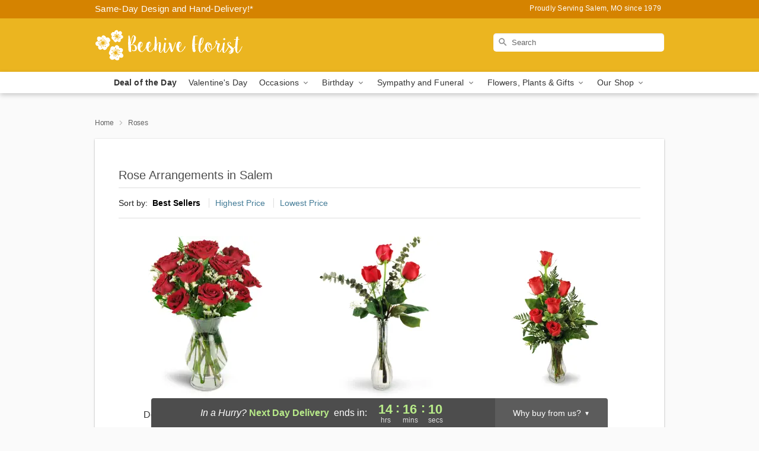

--- FILE ---
content_type: text/html; charset=UTF-8
request_url: https://www.flowersinsalem.com/roses
body_size: 22874
content:
<!DOCTYPE html>
<html lang="en">

<head>
  <meta charset="UTF-8">
<meta name="msvalidate.01" content="" />
<meta name="verify-v1" content="6XTo4187GX045xNfj6B53mVaaoOsV4qUXcDOawNr61M" />
<meta name="google-site-verification" content="6XTo4187GX045xNfj6B53mVaaoOsV4qUXcDOawNr61M" />
<meta name="y_key" content="" />
<meta http-equiv="X-UA-Compatible" content="IE=edge" />
<meta http-equiv="Cache-Control" content="max-age=86400" />
<meta name="description" content="Order rose flower delivery from Beehive Florist in Salem, MO. Same-day delivery for rose bouquets in Salem." />
<meta id="viewport" name="viewport" content="width=device-width, initial-scale=1">
<meta http-equiv="Content-Language" content="en-us" />  <link rel="preconnect" href="https://www.lovingly.com/" crossorigin> <link rel="dns-prefetch" href="https://www.lovingly.com/"><link rel="preconnect" href="https://res.cloudinary.com/" crossorigin> <link rel="dns-prefetch" href="https://res.cloudinary.com/"><link rel="preconnect" href="https://www.google.com/" crossorigin> <link rel="dns-prefetch" href="https://www.google.com/"><link rel="preconnect" href="https://fonts.gstatic.com/" crossorigin> <link rel="dns-prefetch" href="https://fonts.gstatic.com/"><link rel="preconnect" href="https://maps.google.com/" crossorigin> <link rel="dns-prefetch" href="https://maps.google.com/"><link rel="preconnect" href="https://ajax.googleapis.com/" crossorigin> <link rel="dns-prefetch" href="https://ajax.googleapis.com/"><link rel="preconnect" href="https://fonts.gstatic.com/" crossorigin> <link rel="dns-prefetch" href="https://fonts.gstatic.com/">
  
  <meta property="og:url" content="https://www.flowersinsalem.com/roses" />
<meta property="og:type" content="website" />
<meta property="og:title" content="Rose Bouquets in Salem, MO - Beehive Florist" />
<meta property="og:description" content="Order rose flower delivery from Beehive Florist in Salem, MO. Same-day delivery for rose bouquets in Salem." />
 
<meta property="og:image" content="http://res.cloudinary.com/ufn/image/upload/f_auto,q_auto,fl_progressive,w_375,h_264/ValentinesDay_BloomingwithLove_h-120_size-375_lang-EN_hmdrhj" />

<meta property="og:image:secure_url" content="https://res.cloudinary.com/ufn/image/upload/f_auto,q_auto,fl_progressive,w_375,h_264/ValentinesDay_BloomingwithLove_h-120_size-375_lang-EN_hmdrhj" />


<!-- Twitter cards -->

<meta name="twitter:card" content="summary_large_image">
<meta name="twitter:site" content="https://www.flowersinsalem.com/roses">
<meta name="twitter:creator" content="">
<meta name="twitter:title" content="Rose Bouquets in Salem, MO - Beehive Florist">
<meta name="twitter:description" content="Order rose flower delivery from Beehive Florist in Salem, MO. Same-day delivery for rose bouquets in Salem.">
<meta name="twitter:image" content="ValentinesDay_BloomingwithLove_h-120_size-375_lang-EN_hmdrhjValentinesDay_BloomingwithLove_h-120_size-375_lang-EN_hmdrhj">
  
    <link rel="canonical" href="https://www.flowersinsalem.com/roses" />

  <!-- secure Fav and touch icons -->
<link rel="apple-touch-icon" sizes="57x57" href="https://res.cloudinary.com/ufn/image/upload/c_pad,h_57,w_57,fl_progressive,f_auto,q_auto/v1654277644/lovingly-logos/lovingly-favicon.ico">
<link rel="apple-touch-icon" sizes="114x114" href="https://res.cloudinary.com/ufn/image/upload/c_pad,h_114,w_114,fl_progressive,f_auto,q_auto/v1654277644/lovingly-logos/lovingly-favicon.ico">
<link rel="apple-touch-icon" sizes="72x72" href="https://res.cloudinary.com/ufn/image/upload/c_pad,h_72,w_72,fl_progressive,f_auto,q_auto/v1654277644/lovingly-logos/lovingly-favicon.ico">
<link rel="apple-touch-icon-precomposed" href="https://res.cloudinary.com/ufn/image/upload/c_pad,h_57,w_57,fl_progressive,f_auto,q_auto/v1654277644/lovingly-logos/lovingly-favicon.ico">
<link rel="shortcut icon" href="https://res.cloudinary.com/ufn/image/upload/c_scale,h_15,w_15,fl_progressive,f_auto,q_auto/v1654277644/lovingly-logos/lovingly-favicon.ico">

  <title>
    Rose Bouquets in Salem, MO - Beehive Florist  </title>

    <script>
  window.storeCurrency = 'USD';
  </script>

    

<script>


var jsdata = {"gtm_code":"GTM-PTBBP8FF","site_identifier":"www.flowersinsalem.com","site_ga4_id":"G-2KT3HSHLPQ"};

// Initialize the data layer with site identifier and optional GA4/AdWords IDs
window.dataLayer = window.dataLayer || [];
var dataLayerInit = {
  'site_identifier': jsdata.site_identifier
};

// Add GA4 ID if available
if (jsdata.site_ga4_id) {
  dataLayerInit['site_ga4_id'] = jsdata.site_ga4_id;
}

// Add AdWords conversion ID if available
if (jsdata.site_adwords_id) {
  dataLayerInit['site_adwords_id'] = jsdata.site_adwords_id;
}

window.dataLayer.push(dataLayerInit);

// Google Tag Manager
(function(w,d,s,l,i){w[l]=w[l]||[];w[l].push({'gtm.start':
new Date().getTime(),event:'gtm.js'});var f=d.getElementsByTagName(s)[0],
j=d.createElement(s),dl=l!='dataLayer'?'&l='+l:'';j.async=true;j.src=
'https://gtm.lovingly.com/gtm.js?id='+i+dl;f.parentNode.insertBefore(j,f);
})(window,document,'script','dataLayer',jsdata.gtm_code);
// End Google Tag Manager

</script>
  <link rel='stylesheet' href='/css/theme/gambit/gambit_category.css?v=1768514404'></link><link rel='preload' href='/css/theme/gambit/gambit_master.css?v=1768514404' as='style' onload='this.onload=null;this.rel="stylesheet"'></link><link rel='preload' href='/css/theme/gambit/gambit_skin_solid_golden.css?v=1768514404' as='style' onload='this.onload=null;this.rel="stylesheet"'></link>
  
    <script type="application/ld+json">
{
    "@context": "https://schema.org",
    "@type": "Florist",
    "@id": "https://www.flowersinsalem.com#business",
    "name": "Beehive Florist",
    "url": "https://www.flowersinsalem.com",
    "legalName": "Beehive Florist \u0026 Gifts",
    "description": "Order rose flower delivery from Beehive Florist in Salem, MO. Same-day delivery for rose bouquets in Salem.",
    "logo": "https://res.cloudinary.com/ufn/image/upload/v1516744960/1516744959838_6.svg",
    "image": [
        "https://res.cloudinary.com/ufn/image/upload/v1487123135/thor_splash/spring/Spring_Mobile.jpg"
    ],
    "priceRange": "$$",
    "telephone": "+15737292232",
    "email": "wecare@flowersinsalem.com",
    "currenciesAccepted": "USD",
    "acceptedPaymentMethod": [
        "Cash",
        "CreditCard"
    ],
    "foundingDate": "1979",
    "address": {
        "@type": "PostalAddress",
        "streetAddress": "903 S Main St",
        "addressLocality": "Salem",
        "addressRegion": "MO",
        "postalCode": "65560",
        "addressCountry": "US"
    },
    "geo": {
        "@type": "GeoCoordinates",
        "latitude": 37.636799,
        "longitude": -91.535917
    },
    "hasMap": "https://www.google.com/maps/dir/?api=1\u0026destination=37.63679900,-91.53591700\u0026travelmode=driving",
    "openingHours": [
        "Mo 08:00:00-17:00:00",
        "Tu 08:00:00-17:00:00",
        "We 08:00:00-17:00:00",
        "Th 08:00:00-17:00:00",
        "Fr 08:00:00-17:00:00",
        "Sa 09:00:00-12:00:00"
    ],
    "sameAs": [
        "https://g.page/r/CS_s8jBR8D8uEAg/review",
        "https://www.facebook.com/pages/Beehive-Florist-and-Gifts/163688673647650",
        "http://www.yelp.com/biz/beehive-florist-salem"
    ],
    "contactPoint": {
        "@type": "ContactPoint",
        "contactType": "customer service",
        "telephone": "+15737292232",
        "email": "wecare@flowersinsalem.com",
        "areaServed": "Salem MO",
        "availableLanguage": [
            "English"
        ]
    },
    "areaServed": {
        "@type": "AdministrativeArea",
        "name": "Salem, MO"
    },
    "makesOffer": [
        {
            "@type": "Offer",
            "name": "Florist\u0027s Choice Daily Deal",
            "price": "44.95",
            "priceCurrency": "USD",
            "availability": "https://schema.org/InStock",
            "url": "https://www.flowersinsalem.com/flowers/florists-choice-daily-deal"
        },
        {
            "@type": "Offer",
            "name": "Same-Day Flower Delivery Service",
            "price": "6.95",
            "priceCurrency": "USD",
            "availability": "https://schema.org/InStock",
            "url": "https://www.flowersinsalem.com/delivery-policy"
        }
    ]
}
</script>

  
</head>

<body class="body
       is-gray-background        solid-skin">
    
<!-- Google Tag Manager (noscript) -->
<noscript><iframe src="https://gtm.lovingly.com/ns.html?id=GTM-PTBBP8FF"
height="0" width="0" style="display:none;visibility:hidden"></iframe></noscript>
<!-- End Google Tag Manager (noscript) -->

  <a class="main-content-link" href="#maincontent">Skip to main content</a>

  <div id="covidModal" role="dialog" aria-label="Covid-19 Modal" class="reveal-modal animated medium covid-modal" data-reveal>

  <p>For our<strong> freshest, most beautiful blooms, please shop our <a href="/flowers/florists-choice-daily-deal" title="Deal of the Day">Florist’s Choice</a> options,</strong> as we may be experiencing
      delays in receiving shipments of certain flower types.
  </p>

  <p>Please note that for all other orders, we may need to replace stems so we can deliver the freshest bouquet possible, and we may have to use a different vase.</p>

  <p>We promise to always deliver a  <strong>fresh, beautiful, and completely one-of-a-kind gift</strong> of the same or greater value as what you selected.<p>

  <p>Deliveries may also be impacted by COVID-19 restrictions. Rest assured that we are taking all recommended precautions to ensure customer satisfaction and safety.
    <br>
    <br>
    Delivery impacts may include:</p>
  <ul>
    <li>Restricted deliveries to hospitals or nursing homes </li>
    <li>Restricted deliveries to office buildings </li>
    <li>Restricted access to certain regional areas</li>
  </ul>

  <p>In addition, we may be using “no contact” delivery procedures. After confirming that the
    recipient is available to accept, their gift will be left at the door and the delivery driver will step back a
    safe distance to ensure they receive their gift.</p>

  <p>Please see our <a href="/about-us" aria-label="About Us">About Us</a> page for more details. We appreciate
        your understanding and support!</p>

  <a class="close-reveal-modal" aria-label="Close Covid-19 modal" tabindex="0" role="button">&#215;</a>

</div>

<div id="deliveryLaterModal" role="dialog" aria-label="Delivery Later Modal" aria-modal="true" class="reveal-modal animated medium covid-modal delivery-later-modal" data-reveal>

  <img class="delivery-later-modal__logo b-lazy" src="[data-uri]" data-src="https://res.cloudinary.com/ufn/image/upload/v1586371085/gift-now-logo_xqjmjz.svg" alt="Gift Now, Deliver Later logo">

  <div id="delivery-later-title" class="delivery-later-modal-title">Gift Now, Deliver Later</div>

  <p class="delivery-later-modal-subtitle">With <strong>Gift Now, Deliver Later</strong>, you'll send smiles twice! Here's how:</p>
  <img class="delivery-later-modal__small-image b-lazy" src="[data-uri]" data-src="https://res.cloudinary.com/ufn/image/upload/v1675263741/gift-card_yjh09i.svg" alt="Gift Card Logo">
  <p class="delivery-later-modal__instructions-copy">SMILE 1
  </p>
  <p>When you complete your purchase, your lucky recipient will instantly receive a surprise email that includes your card message and a picture of the flowers you chose.</p>
  <img class="delivery-later-modal__small-image b-lazy" src="[data-uri]" data-src="https://res.cloudinary.com/ufn/image/upload/v1675263852/Flowers_gsren6.svg" alt="Flowers logo">
  <p class="delivery-later-modal__instructions-copy">SMILE 2</p>

  <p>As soon as possible (usually within two weeks), we'll contact your recipient to schedule delivery of their gorgeous floral gift. Trust us, it'll be worth the wait! </p>

  <a class="close-reveal-modal" aria-label="Close Gift Now, Deliver Later modal" tabindex="0" role="button">&#215;</a>

</div>

<div id="alcoholModal" role="dialog" aria-label="Alcohol Modal" aria-modal="true" class="reveal-modal animated medium covid-modal" data-reveal>

  <p id="alcohol-modal-title"><strong>Wine for every occasion</strong></p>

  <p>We offer a wide-selection of premium wines to perfectly pair with your floral gift.</p>

  <p>Ordering a bottle (or two!) from our site is easy. Just make sure that:</p>
  <ul>
    <li>You're 21 or older</li>
    <li>The person picking up or receiving the delivery is 21 or older</li>
  </ul>

  <a class="close-reveal-modal" aria-label="Close alcohol modal" tabindex="0" role="button">&#215;</a>

</div>      <!-- Hidden trigger link for the modal -->
    <a href="#" data-reveal-id="coupon-modal" style="display: none;">Open Coupon Details</a>

    <div id="coupon-modal" class="reveal-modal animated small" data-reveal role="dialog" aria-label="coupon-modal-title" aria-modal="true">
        <div class="coupon-modal-content">
            <div class="coupon-modal-close">
                <div class="close-icon">
                    <a class="close-reveal-modal" aria-label="Close modal" tabindex="0" role="button">&#215;</a>
                </div>
            </div>
            <div class="coupon-modal-text">
                <p id="coupon-modal-title" class="banner-modal-content"></p>
            </div>
        </div>
    </div>

    <script>
        window.couponData = [];
    </script>

 
  
  
    <header id="stickyHeader">
            <div class="header__top-banner theme__background-color--dark">
        <div class="row">

          <div class="sticky__content">

            <!-- Sticky content -->
            <div class="sticky__store-name">
              <a class="JSVAR__lovingly-exclusive-override-slug" href="/" title="Beehive Florist - Salem Flower Delivery" notranslate>
                Beehive Florist              </a>
            </div>
            <div class="sticky__assurance">100% Florist-Designed and Hand-Delivered!</div>

          </div>

          <div class="header__text-container">
            <!-- Non-sticky content -->
            <div class="header__established">
              <a class="JSVAR__lovingly-exclusive-override-slug" href="/delivery-policy#:~:text=Same%20Day%20Delivery,-%3A" aria-label="Delivery Policy" title="Same-Day Design and Hand-Delivery!" target="_blank">
                Same-Day Design and Hand-Delivery!*
              </a>
            </div>

            <div class="header__phone-address">
                              <span id="proudly_serving" style="margin-right: 5px;"> 
                  Proudly Serving Salem, MO                  since 1979                </span>
                          </div>
          </div>

        </div>

      </div>

      <div class="header__solid-skin-container">

        <div class="row header__container">

          <div class="header">

            <!-- Left column -->
<div class="hide-for-small header__logo-container ieLogoContainer">

  <div>

    <a href="/" aria-label="Beehive Florist" class="JSVAR__lovingly-exclusive-override-slug header__logo-image-container header__logo-text" id="fittext1" title="Beehive Florist - Salem Flower Delivery">

      <figure><img loading="eager" alt="Flower delivery in Salem MO image" src="https://res.cloudinary.com/ufn/image/upload/c_pad,f_auto,q_auto,fl_progressive/1516744959838_6" /><figcaption>Beehive Florist - Flower Delivery in Salem, MO</figcaption></figure>
    </a>
  </div>

</div>
            <!-- Center column -->
<div class="hide-for-small free-delivery__container free-delivery__white">

  
    &nbsp;
  
</div>

            <!-- Right column -->
            <div class="hide-for-small header__right-column logo_vert_align header__no-free-delivery">

              <!-- Search Bar -->
<div class="search__container search__container--dark-skin">
  
  <form action="/categories/searchProds" role="search" class="search-form" id="search-form-desktop" method="get" accept-charset="utf-8">
  <input name="sr" class="search-field search-input left" aria-label="Search" placeholder="Search" id="search-input-gambit-desktop" type="text"/>
  <input type="hidden" name="s_en" id="search-endesktop"/>
  <input class="hide" aria-hidden="1" type="submit" value="Submit Search Form"/>
  <label class="placeholder-label" id="search-placeholder-fallback-desktop">Search</label>

</form>
</div><!--/search__container-->

            </div>

          </div>

        </div>

      </div>

      <!-- NAVIGATION -->
      
<section class="mobile-navigation-bar" id="mobile-navigation-bar">
  <div class="mobile-navigation-bar__toggle hide-mobile-nav">
    <div id="toggle-nav" class="hamburger hamburger--squeeze js-hamburger">
      <div class="hamburger-box">
        <div class="hamburger-inner"></div>
      </div>
    </div>
  </div>
  <div class="mobile-navigation-bar__name hide-mobile-nav">
    <a class="JSVAR__lovingly-exclusive-override-slug" title="Beehive Florist" href="/">
      Beehive Florist    </a>
  </div>
  <div class="mobile-navigation-bar__right-section hide-mobile-nav">
    <button id="searchIcon" type="submit" alt="Open search input">
    <img width="19" height="19" alt="search glass icon"
        src="https://res.cloudinary.com/ufn/image/upload/w_19,h_19,f_auto,q_auto/v1472224554/storefront_assets/search.png" />
</button>
    <!-- Back button : id backNext -->
<div class="back-next-button__container" id="backNext">
    <button type="button" role="button"  class="back-next-button" id="navBackButton">
        <img height="auto" src="https://res.cloudinary.com/ufn/image/upload/v1570470309/arrow_upward-24px_gjozgt.svg"
            alt="Back arrow" />
    </button>
</div>  </div>

  <div id="mobileSearchContainer" class="search-form__container hide-mobile-nav">
    <!-- Search Bar -->
<div class="search__container search__container--dark-skin">
  
  <form action="/categories/searchProds" role="search" class="search-form" id="search-form-mobile" method="get" accept-charset="utf-8">
  <input name="sr" class="search-field search-input left" aria-label="Search" placeholder="Search" id="search-input-gambit-mobile" type="text"/>
  <input type="hidden" name="s_en" id="search-enmobile"/>
  <input class="hide" aria-hidden="1" type="submit" value="Submit Search Form"/>
  <label class="placeholder-label" id="search-placeholder-fallback-mobile">Search</label>

</form>
</div><!--/search__container-->
  </div>

  <div class="mobile-navigation__side-list hide-mobile-nav" id="mobile-nav-sidebar">
    <ul>
      <li class="sr-only">Nav Menu</li>
    </ul>
  </div>

  <div role="navigation" id="mobile-nav-content" class="mobile-navigation__main-list hide-mobile-nav">
    <ul>
      <!-- DEAL OF THE DAY -->
      <li class="mobile-navigation__list-item promoted-product-link">
        <a href="/flowers/florists-choice-daily-deal" title="View Deal of the Day Product" class="mobile-navigation__deal-link JSVAR__lovingly-exclusive-override-slug" aria-label="Deal of the Day">Deal of the Day</a>      </li>

      <!-- FEATURED CATEGORY -->
                      <li class="mobile-navigation__list-item">
          <a href="/valentines-day" class="">Valentine's Day</a>        </li>
      
            
      <li class="mobile-navigation__list-item mobile-navigation__has-dropdown">
        <button type="button" role="button" aria-haspopup="true" aria-expanded="false" class="mobile-navigation__dropdown-button"
          data-ul="occasions">Occasions          <svg role="presentation" class="right-carat" xmlns="http://www.w3.org/2000/svg" width="24" height="24" viewBox="0 0 24 24">
            <path data-name="Path 731" d="M8.59,16.59,13.17,12,8.59,7.41,10,6l6,6-6,6Z" fill="#000" ></path>
            <path data-name="Path 732" d="M0,0H24V24H0Z" fill="none" ></path>
          </svg>
        </button>
        <ul id="occasions">
          
<ul class="navigation__dropdown-list split-column"><li><a href="/valentines-day" title="Visit the Valentine's Day category" class="">Valentine's Day</a></li><li><a href="/easter" title="Visit the Easter category" class="">Easter</a></li><li><a href="/spring" title="Visit the Spring category" class="">Spring</a></li><li><a href="/admins-week" title="Visit the Admin's Week category" class="">Admin's Week</a></li><li><a href="/mothers-day" title="Visit the Mother's Day category" class="">Mother's Day</a></li><li><a href="/winter" title="Visit the Winter category" class="">Winter</a></li><li><a href="/birthday" title="Visit the Birthday category" class="">Birthday</a></li><li><a href="/sympathy-and-funeral" title="Visit the Sympathy and Funeral category" class="">Sympathy and Funeral</a></li><li><a href="/any-occasion" title="Visit the Any Occasion category" class="">Any Occasion</a></li><li><a href="/love-and-romance" title="Visit the Love and Romance category" class="">Love and Romance</a></li><li><a href="/thinking-of-you" title="Visit the Thinking of You category" class="">Thinking of You</a></li><li><a href="/im-sorry-flowers" title="Visit the I'm Sorry Flowers category" class="">I'm Sorry Flowers</a></li><li><a href="/new-baby" title="Visit the New Baby category" class="">New Baby</a></li><li><a href="/get-well" title="Visit the Get Well category" class="">Get Well</a></li><li><a href="/anniversary" title="Visit the Anniversary category" class="">Anniversary</a></li><li><a href="/just-because" title="Visit the Just Because category" class="">Just Because</a></li><li><a href="/thank-you" title="Visit the Thank You category" class="">Thank You</a></li><li><a href="/congratulations" title="Visit the Congratulations category" class="">Congratulations</a></li><li><a href="/business-gifting" title="Visit the Business Gifting category" class="">Business Gifting</a></li></ul>
        </ul>
      </li>
            
      <li class="mobile-navigation__list-item mobile-navigation__has-dropdown">
        <button type="button" role="button" aria-haspopup="true" aria-expanded="false" class="mobile-navigation__dropdown-button"
          data-ul="birthday">Birthday          <svg role="presentation" class="right-carat" xmlns="http://www.w3.org/2000/svg" width="24" height="24" viewBox="0 0 24 24">
            <path data-name="Path 731" d="M8.59,16.59,13.17,12,8.59,7.41,10,6l6,6-6,6Z" fill="#000" ></path>
            <path data-name="Path 732" d="M0,0H24V24H0Z" fill="none" ></path>
          </svg>
        </button>
        <ul id="birthday">
          
<ul class="navigation__dropdown-list "><li><a href="/birthday" title="Visit the All Birthday category" class="">All Birthday</a></li><li><a href="/birthday-for-friend" title="Visit the Birthday for Friend category" class="">Birthday for Friend</a></li><li><a href="/birthday-for-her" title="Visit the Birthday for Her category" class="">Birthday for Her</a></li><li><a href="/birthday-for-mom" title="Visit the Birthday for Mom category" class="">Birthday for Mom</a></li><li><a href="/birthday-for-colleague" title="Visit the Birthday for Colleague category" class="">Birthday for Colleague</a></li><li><a href="/birthday-gift-baskets" title="Visit the Birthday Gift Baskets category" class="">Birthday Gift Baskets</a></li><li><a href="/birthday-for-kids" title="Visit the Birthday for Kids category" class="">Birthday for Kids</a></li><li><a href="/birthday-for-him" title="Visit the Birthday for Him category" class="">Birthday for Him</a></li></ul>
        </ul>
      </li>
            
      <li class="mobile-navigation__list-item mobile-navigation__has-dropdown">
        <button type="button" role="button" aria-haspopup="true" aria-expanded="false" class="mobile-navigation__dropdown-button"
          data-ul="sympathy_and_funeral">Sympathy and Funeral          <svg role="presentation" class="right-carat" xmlns="http://www.w3.org/2000/svg" width="24" height="24" viewBox="0 0 24 24">
            <path data-name="Path 731" d="M8.59,16.59,13.17,12,8.59,7.41,10,6l6,6-6,6Z" fill="#000" ></path>
            <path data-name="Path 732" d="M0,0H24V24H0Z" fill="none" ></path>
          </svg>
        </button>
        <ul id="sympathy_and_funeral">
          
<ul class="navigation__dropdown-list split-column"><li><a href="/sympathy-and-funeral" title="Visit the All Sympathy and Funeral category" class="">All Sympathy and Funeral</a></li><li><a href="/funeral-sprays-and-wreaths" title="Visit the Funeral Sprays and Wreaths category" class="">Funeral Sprays and Wreaths</a></li><li><a href="/funeral-service-flowers" title="Visit the Funeral Service Flowers category" class="">Funeral Service Flowers</a></li><li><a href="/sympathy-for-home-or-office" title="Visit the Sympathy for Home or Office category" class="">Sympathy for Home or Office</a></li><li><a href="/sympathy-plants" title="Visit the Sympathy Plants category" class="">Sympathy Plants</a></li><li><a href="/loss-of-a-pet" title="Visit the Loss of a Pet category" class="">Loss of a Pet</a></li></ul>
        </ul>
      </li>
            
      <li class="mobile-navigation__list-item mobile-navigation__has-dropdown">
        <button type="button" role="button" aria-haspopup="true" aria-expanded="false" class="mobile-navigation__dropdown-button"
          data-ul="flowers__plants___gifts">Flowers, Plants & Gifts          <svg role="presentation" class="right-carat" xmlns="http://www.w3.org/2000/svg" width="24" height="24" viewBox="0 0 24 24">
            <path data-name="Path 731" d="M8.59,16.59,13.17,12,8.59,7.41,10,6l6,6-6,6Z" fill="#000" ></path>
            <path data-name="Path 732" d="M0,0H24V24H0Z" fill="none" ></path>
          </svg>
        </button>
        <ul id="flowers__plants___gifts">
          
<ul class="navigation__dropdown-list triple-column"><li class="navigation__subnav-list"><div class="navigation__dropdown-title">Flower Type</div><ul class="navigation__dropdown-list"><li><a href="/tulips" title="Visit the Tulips category" class="">Tulips</a></li><li><a href="/sunflowers" title="Visit the Sunflowers category" class="">Sunflowers</a></li><li><a href="/lilies" title="Visit the Lilies category" class="">Lilies</a></li><li><a href="/roses" title="Visit the Roses category" class="">Roses</a></li></ul></li><li class="navigation__subnav-list"><div class="navigation__dropdown-title">Plants</div><ul class="navigation__dropdown-list"><li><a href="/green-plants" title="Visit the Green Plants category" class="">Green Plants</a></li><li><a href="/blooming-plants" title="Visit the Blooming Plants category" class="">Blooming Plants</a></li></ul></li><li class="navigation__subnav-list"><div class="navigation__dropdown-title">Color</div><ul class="navigation__dropdown-list"><li><a href="/purple" title="Visit the Purple category" class="">Purple</a></li><li><a href="/pink" title="Visit the Pink category" class="">Pink</a></li><li><a href="/mixed" title="Visit the Mixed category" class="">Mixed</a></li><li><a href="/yellow" title="Visit the Yellow category" class="">Yellow</a></li><li><a href="/white" title="Visit the White category" class="">White</a></li><li><a href="/green" title="Visit the Green category" class="">Green</a></li><li><a href="/orange" title="Visit the Orange category" class="">Orange</a></li><li><a href="/red" title="Visit the Red category" class="">Red</a></li><li><a href="/blue" title="Visit the Blue category" class="">Blue</a></li></ul></li><li class="navigation__subnav-list"><div class="navigation__dropdown-title">Collections</div><ul class="navigation__dropdown-list"><li><a href="/premium-collection" title="Visit the Premium Collection category" class="">Premium Collection</a></li><li><a href="/gift-baskets" title="Visit the Gift Baskets category" class="">Gift Baskets</a></li><li><a href="/modern" title="Visit the Modern category" class="">Modern</a></li><li><a href="/our-custom-designs" title="Visit the Our Custom Designs category" class="">Our Custom Designs</a></li></ul></li><li class="navigation__subnav-list"><div class="navigation__dropdown-title">By Price</div><ul class="navigation__dropdown-list"><li><a href="/flowers-under-50" title="Visit the Flowers Under $50 category" class="">Flowers Under $50</a></li><li><a href="/flowers-50-to-60" title="Visit the Flowers $50 to $60 category" class="">Flowers $50 to $60</a></li><li><a href="/flowers-60-to-80" title="Visit the Flowers $60 to $80 category" class="">Flowers $60 to $80</a></li><li><a href="/flowers-over-80" title="Visit the Flowers Over $80 category" class="">Flowers Over $80</a></li></ul></li></ul>
        </ul>
      </li>
      
      <li class="mobile-navigation__list-item mobile-navigation__has-dropdown">
        <button type="button" role="button" aria-haspopup="true" aria-expanded="false" data-ul="our-shop" class="mobile-navigation__dropdown-button" title="Learn more about our shop">
          OUR SHOP
          <svg role="presentation" class="right-carat" xmlns="http://www.w3.org/2000/svg" width="24" height="24" viewBox="0 0 24 24">
            <path id="Path_731" data-name="Path 731" d="M8.59,16.59,13.17,12,8.59,7.41,10,6l6,6-6,6Z" fill="#000" />
            <path id="Path_732" data-name="Path 732" d="M0,0H24V24H0Z" fill="none" />
          </svg>
        </button>
        <ul id="our-shop">
          <li><a title="Visit Delivery Policy" href="/delivery-policy">Delivery Policy</a></li><li><a title="Visit Wedding Flowers" href="/wedding-flowers">Wedding Flowers</a></li>          <li>
            <a href="/about-us">About Us</a>          </li>
          
                      <div class="navigation__dropdown-title">Flower Delivery</div>
            <ul class="navigation__dropdown-list">
              <li><a title="Flower Delivery in Salem, MO" aria-label="Flower Delivery in Salem, MO" href="/">Salem, MO</a></li>            </ul>
                    
        </ul>
      </li>

    </ul>
  </div>

  <!-- Mobile View -->
<div role="timer" class="countdown-timer__mobile show-for-small hide-force" id="countdownTimerv2ContainerMobile">
      <div class="inner">

      <strong>
                <span id="deliveryDayTextMobile"></span>
      </strong>

      <div class="right-side-timer">
        <span class="small">&nbsp;Ends in:&nbsp;</span>
        <div id="countdownTimerv2Mobile" class="timer-mobile" notranslate></div>
      </div>
    </div>

    </div>
</section>
<nav role="navigation" class="navigation "
  id="topbar">
  <ul class="navigation__main-list">

    <!-- DEAL OF THE DAY -->
    <li class="navigation__main-link no-dropdown promoted-product-link">
      <strong>
        <a href="/flowers/florists-choice-daily-deal" title="View Deal of the Day Product" class="navigation__main-link-item JSVAR__lovingly-exclusive-override-slug" aria-label="Deal of the Day">Deal of the Day</a>      </strong>
    </li>

    <!-- FEATURED CATEGORY -->
                  <li class="navigation__main-link no-dropdown">
          <a href="/valentines-day" class="navigation__main-link-item ">Valentine's Day</a>        </li>
    
          
      <!-- Inject Sympathy Funeral category into this place -->
                                  <!-- <li class="navigation__main-link no-dropdown"> -->
                      <!-- </li> -->
              
      <li class="navigation__main-link navigation__has-dropdown">
        <button type="button" role="button" aria-haspopup="true" aria-expanded="false" class="navigation__main-link-item">Occasions <img
            class="b-lazy carat" src=[data-uri]
            data-src="https://res.cloudinary.com/ufn/image/upload/v1571166165/down-carat_lpniwv"
            alt="Dropdown down carat" /></button>
        <div class="navigation__dropdown">
          <div class="navigation__dropdown-content">
            <div class="navigation__dropdown-list-wrapper">
              <div class="navigation__dropdown-title">Occasions</div>
              
<ul class="navigation__dropdown-list split-column"><li><a href="/valentines-day" title="Visit the Valentine's Day category" class="">Valentine's Day</a></li><li><a href="/easter" title="Visit the Easter category" class="">Easter</a></li><li><a href="/spring" title="Visit the Spring category" class="">Spring</a></li><li><a href="/admins-week" title="Visit the Admin's Week category" class="">Admin's Week</a></li><li><a href="/mothers-day" title="Visit the Mother's Day category" class="">Mother's Day</a></li><li><a href="/winter" title="Visit the Winter category" class="">Winter</a></li><li><a href="/birthday" title="Visit the Birthday category" class="">Birthday</a></li><li><a href="/sympathy-and-funeral" title="Visit the Sympathy and Funeral category" class="">Sympathy and Funeral</a></li><li><a href="/any-occasion" title="Visit the Any Occasion category" class="">Any Occasion</a></li><li><a href="/love-and-romance" title="Visit the Love and Romance category" class="">Love and Romance</a></li><li><a href="/thinking-of-you" title="Visit the Thinking of You category" class="">Thinking of You</a></li><li><a href="/im-sorry-flowers" title="Visit the I'm Sorry Flowers category" class="">I'm Sorry Flowers</a></li><li><a href="/new-baby" title="Visit the New Baby category" class="">New Baby</a></li><li><a href="/get-well" title="Visit the Get Well category" class="">Get Well</a></li><li><a href="/anniversary" title="Visit the Anniversary category" class="">Anniversary</a></li><li><a href="/just-because" title="Visit the Just Because category" class="">Just Because</a></li><li><a href="/thank-you" title="Visit the Thank You category" class="">Thank You</a></li><li><a href="/congratulations" title="Visit the Congratulations category" class="">Congratulations</a></li><li><a href="/business-gifting" title="Visit the Business Gifting category" class="">Business Gifting</a></li></ul>            </div>
            <div class="navigation__dropdown-divider"></div>
            <div class="navigation__dropdown-promo">
              <a href="/flowers/florists-choice-daily-deal" class="navigation__dropdown-promo-link" aria-label="Deal of the Day"><img alt="Your expert designer will create a unique hand-crafted arrangement." width="304" height="140" src="https://res.cloudinary.com/ufn/image/upload/f_auto,q_auto,fl_progressive,w_304,h_140/Covid-Desktop-Nav-Banner_ynp9ab"></a>            </div>
          </div>
        </div>
      </li>
          
      <!-- Inject Sympathy Funeral category into this place -->
                                  <!-- <li class="navigation__main-link no-dropdown"> -->
                      <!-- </li> -->
              
      <li class="navigation__main-link navigation__has-dropdown">
        <button type="button" role="button" aria-haspopup="true" aria-expanded="false" class="navigation__main-link-item">Birthday <img
            class="b-lazy carat" src=[data-uri]
            data-src="https://res.cloudinary.com/ufn/image/upload/v1571166165/down-carat_lpniwv"
            alt="Dropdown down carat" /></button>
        <div class="navigation__dropdown">
          <div class="navigation__dropdown-content">
            <div class="navigation__dropdown-list-wrapper">
              <div class="navigation__dropdown-title">Birthday</div>
              
<ul class="navigation__dropdown-list split-column"><li><a href="/birthday" title="Visit the All Birthday category" class="">All Birthday</a></li><li><a href="/birthday-for-friend" title="Visit the Birthday for Friend category" class="">Birthday for Friend</a></li><li><a href="/birthday-for-her" title="Visit the Birthday for Her category" class="">Birthday for Her</a></li><li><a href="/birthday-for-mom" title="Visit the Birthday for Mom category" class="">Birthday for Mom</a></li><li><a href="/birthday-for-colleague" title="Visit the Birthday for Colleague category" class="">Birthday for Colleague</a></li><li><a href="/birthday-gift-baskets" title="Visit the Birthday Gift Baskets category" class="">Birthday Gift Baskets</a></li><li><a href="/birthday-for-kids" title="Visit the Birthday for Kids category" class="">Birthday for Kids</a></li><li><a href="/birthday-for-him" title="Visit the Birthday for Him category" class="">Birthday for Him</a></li></ul>            </div>
            <div class="navigation__dropdown-divider"></div>
            <div class="navigation__dropdown-promo">
              <a href="/flowers/florists-choice-daily-deal" class="navigation__dropdown-promo-link" aria-label="Deal of the Day"><img alt="Your expert designer will create a unique hand-crafted arrangement." width="304" height="140" src="https://res.cloudinary.com/ufn/image/upload/f_auto,q_auto,fl_progressive,w_304,h_140/Covid-Desktop-Nav-Banner_ynp9ab"></a>            </div>
          </div>
        </div>
      </li>
          
      <!-- Inject Sympathy Funeral category into this place -->
                                  <!-- <li class="navigation__main-link no-dropdown"> -->
                      <!-- </li> -->
              
      <li class="navigation__main-link navigation__has-dropdown">
        <button type="button" role="button" aria-haspopup="true" aria-expanded="false" class="navigation__main-link-item">Sympathy and Funeral <img
            class="b-lazy carat" src=[data-uri]
            data-src="https://res.cloudinary.com/ufn/image/upload/v1571166165/down-carat_lpniwv"
            alt="Dropdown down carat" /></button>
        <div class="navigation__dropdown">
          <div class="navigation__dropdown-content">
            <div class="navigation__dropdown-list-wrapper">
              <div class="navigation__dropdown-title">Sympathy and Funeral</div>
              
<ul class="navigation__dropdown-list split-column"><li><a href="/sympathy-and-funeral" title="Visit the All Sympathy and Funeral category" class="">All Sympathy and Funeral</a></li><li><a href="/funeral-sprays-and-wreaths" title="Visit the Funeral Sprays and Wreaths category" class="">Funeral Sprays and Wreaths</a></li><li><a href="/funeral-service-flowers" title="Visit the Funeral Service Flowers category" class="">Funeral Service Flowers</a></li><li><a href="/sympathy-for-home-or-office" title="Visit the Sympathy for Home or Office category" class="">Sympathy for Home or Office</a></li><li><a href="/sympathy-plants" title="Visit the Sympathy Plants category" class="">Sympathy Plants</a></li><li><a href="/loss-of-a-pet" title="Visit the Loss of a Pet category" class="">Loss of a Pet</a></li></ul>            </div>
            <div class="navigation__dropdown-divider"></div>
            <div class="navigation__dropdown-promo">
              <a href="/flowers/florists-choice-daily-deal" class="navigation__dropdown-promo-link" aria-label="Deal of the Day"><img alt="Your expert designer will create a unique hand-crafted arrangement." width="304" height="140" src="https://res.cloudinary.com/ufn/image/upload/f_auto,q_auto,fl_progressive,w_304,h_140/Covid-Desktop-Nav-Banner_ynp9ab"></a>            </div>
          </div>
        </div>
      </li>
          
      <!-- Inject Sympathy Funeral category into this place -->
                                  <!-- <li class="navigation__main-link no-dropdown"> -->
                      <!-- </li> -->
              
      <li class="navigation__main-link navigation__has-dropdown">
        <button type="button" role="button" aria-haspopup="true" aria-expanded="false" class="navigation__main-link-item">Flowers, Plants & Gifts <img
            class="b-lazy carat" src=[data-uri]
            data-src="https://res.cloudinary.com/ufn/image/upload/v1571166165/down-carat_lpniwv"
            alt="Dropdown down carat" /></button>
        <div class="navigation__dropdown">
          <div class="navigation__dropdown-content">
            <div class="navigation__dropdown-list-wrapper">
              <div class="navigation__dropdown-title"></div>
              
<ul class="navigation__dropdown-list triple-column"><li class="navigation__subnav-list"><div class="navigation__dropdown-title">Flower Type</div><ul class="navigation__dropdown-list"><li><a href="/tulips" title="Visit the Tulips category" class="">Tulips</a></li><li><a href="/sunflowers" title="Visit the Sunflowers category" class="">Sunflowers</a></li><li><a href="/lilies" title="Visit the Lilies category" class="">Lilies</a></li><li><a href="/roses" title="Visit the Roses category" class="">Roses</a></li></ul></li><li class="navigation__subnav-list"><div class="navigation__dropdown-title">Plants</div><ul class="navigation__dropdown-list"><li><a href="/green-plants" title="Visit the Green Plants category" class="">Green Plants</a></li><li><a href="/blooming-plants" title="Visit the Blooming Plants category" class="">Blooming Plants</a></li></ul></li><li class="navigation__subnav-list"><div class="navigation__dropdown-title">Color</div><ul class="navigation__dropdown-list"><li><a href="/purple" title="Visit the Purple category" class="">Purple</a></li><li><a href="/pink" title="Visit the Pink category" class="">Pink</a></li><li><a href="/mixed" title="Visit the Mixed category" class="">Mixed</a></li><li><a href="/yellow" title="Visit the Yellow category" class="">Yellow</a></li><li><a href="/white" title="Visit the White category" class="">White</a></li><li><a href="/green" title="Visit the Green category" class="">Green</a></li><li><a href="/orange" title="Visit the Orange category" class="">Orange</a></li><li><a href="/red" title="Visit the Red category" class="">Red</a></li><li><a href="/blue" title="Visit the Blue category" class="">Blue</a></li></ul></li><li class="navigation__subnav-list"><div class="navigation__dropdown-title">Collections</div><ul class="navigation__dropdown-list"><li><a href="/premium-collection" title="Visit the Premium Collection category" class="">Premium Collection</a></li><li><a href="/gift-baskets" title="Visit the Gift Baskets category" class="">Gift Baskets</a></li><li><a href="/modern" title="Visit the Modern category" class="">Modern</a></li><li><a href="/our-custom-designs" title="Visit the Our Custom Designs category" class="">Our Custom Designs</a></li></ul></li><li class="navigation__subnav-list"><div class="navigation__dropdown-title">By Price</div><ul class="navigation__dropdown-list"><li><a href="/flowers-under-50" title="Visit the Flowers Under $50 category" class="">Flowers Under $50</a></li><li><a href="/flowers-50-to-60" title="Visit the Flowers $50 to $60 category" class="">Flowers $50 to $60</a></li><li><a href="/flowers-60-to-80" title="Visit the Flowers $60 to $80 category" class="">Flowers $60 to $80</a></li><li><a href="/flowers-over-80" title="Visit the Flowers Over $80 category" class="">Flowers Over $80</a></li></ul></li></ul>            </div>
            <div class="navigation__dropdown-divider"></div>
            <div class="navigation__dropdown-promo">
              <a href="/flowers/florists-choice-daily-deal" class="navigation__dropdown-promo-link" aria-label="Deal of the Day"><img alt="Your expert designer will create a unique hand-crafted arrangement." width="304" height="140" src="https://res.cloudinary.com/ufn/image/upload/f_auto,q_auto,fl_progressive,w_304,h_140/Covid-Desktop-Nav-Banner_ynp9ab"></a>            </div>
          </div>
        </div>
      </li>
    
    <li class="navigation__main-link navigation__has-dropdown navigation__cms-dropdown split-column">
      <button type="button" role="button" aria-haspopup="true" aria-expanded="false" class="navigation__main-link-item">Our Shop <img class="b-lazy carat"
          src=[data-uri]
          data-src="https://res.cloudinary.com/ufn/image/upload/v1571166165/down-carat_lpniwv"
          alt="Dropdown down carat" /></button>
      <div class="navigation__dropdown">
        <div class="navigation__dropdown-content geo-landing">
          <ul class="navigation__dropdown-list cms-column">
            <li>
              <a href="/about-us" title="About our shop">About Us</a>            </li>
            <li>
              <a href="/delivery-policy" aria-label="Delivery Policy">Delivery &amp; Substitution
                Policy</a>
            </li>
            <li>
              <a href="/flowers" aria-label="All Flowers & Gifts">All Flowers & Gifts</a>
            </li>
            <li><a title="Visit Wedding Flowers" aria-label="Visit Wedding Flowers" href="/wedding-flowers">Wedding Flowers</a></li>          </ul>
                        <div class="navigation__dropdown-title geo-landing-locations">
                Flower Delivery
                <ul class="navigation__dropdown-list">
                <li><a title="Flower Delivery in Salem, MO" aria-label="Flower Delivery in Salem, MO" href="/">Salem, MO</a></li>                </ul>
              </div>
            
          <div class="navigation__dropdown-divider"></div>
          <div class="navigation__dropdown-promo">
            <a href="/flowers/florists-choice-daily-deal" class="navigation__dropdown-promo-link" aria-label="Deal of the Day"><img alt="Your expert designer will create a unique hand-crafted arrangement." width="304" height="140" src="https://res.cloudinary.com/ufn/image/upload/f_auto,q_auto,fl_progressive,w_304,h_140/Covid-Desktop-Nav-Banner_ynp9ab"></a>          </div>
        </div>
      </div>
    </li>

  </ul>

</nav>
    </header>
    <!-- End solid header container -->

          <!-- Desktop Version -->
<div role="timer" class="countdown-timer hide-for-small hide-force" id="countdownTimerv2ContainerDesktop">
  <div class="countdown-timer__top-container" id="toggleBlock">
    <div class="timer-container">
      <div class="inner">
        <div class="text">
          <em>
            <span id="deliveryDayPreText"></span>
          </em> 
            <strong>
                        <span id="deliveryDayTextDesktop"></span>
            </strong>&nbsp;ends in:&nbsp;
        </div>
        <div class="timer" id="countdownTimerv2Desktop">

        </div>
      </div>
    </div>
    <div class="assurance-container">
      Why buy from us?&nbsp;
      <span class="toggle-icon__close" id="toggleIconClose">&#x25b2;</span>
      <span class="toggle-icon__open" id="toggleIconOpen">&#x25bc;</span>
    </div>
  </div>
  <div class="countdown-timer__satisfaction-container" id="satisfactionBottomContainer">
    <div class="row">
      <div class="column">
        <div class="section-block">
          <div class="poa__section"><div class="poa__attention">100%</div><div class="poa__secondary">SATISFACTION <br> GUARANTEE</div></div>
        </div>
      </div>
        <div class="column">
          <div class="section-block">
            <div class="poa__section">
              <div class="poa__attention">REAL</div>
              <div class="poa__secondary">WE ARE A REAL
                <br/>LOCAL FLORIST
              </div>
            </div>
          </div>
        </div>
      <div class="column">
        <div class="section-block">
          <div class="poa__section"><div class="poa__attention">100%</div><div class="poa__secondary">FLORIST DESIGNED <br> AND HAND DELIVERED</div></div>
        </div>
      </div>
    </div>
      </div>
</div>
    
    <!-- Start CONTENT-->
    <main id="maincontent"
      class=" ">
      <script src="/js/category-faq-min.js" defer></script><section class="row storefrontWrap">
      <h1 class="sr-only">Rose Arrangements in Salem</h1>
    
<nav class="breadcrumbs" aria-label="Breadcrumb"><div class="breadcrumb-list"><span class="breadcrumb-item"><a href="/">Home</a></span><span class="breadcrumb-separator" aria-hidden="true"><svg xmlns="http://www.w3.org/2000/svg" width="16" height="16" viewBox="0 0 16 16" fill="none"><path d="M6.46979 4L5.52979 4.94L8.58312 8L5.52979 11.06L6.46979 12L10.4698 8L6.46979 4Z" fill="black" fill-opacity="0.24"/></svg></span><span class="breadcrumb-item breadcrumb-current" aria-current="page">Roses</span></div></nav><script type="application/ld+json">{
    "@context": "https://schema.org",
    "@type": "BreadcrumbList",
    "itemListElement": [
        {
            "@type": "ListItem",
            "position": 1,
            "name": "Home",
            "item": "http://www.flowersinsalem.com/"
        },
        {
            "@type": "ListItem",
            "position": 2,
            "name": "Roses"
        }
    ]
}</script>  <div class="pageContent full-wrap-card no-margin__bottom">
    <!-- GA4: Hidden inputs for tracking context -->
    <input type="hidden" id="ga4_list_name" value="Category: Roses">
    <input type="hidden" id="is_category_page" value="1">
    <input type="hidden" id="is_single_product_page" value="0">
    
    
    <div class="row categoryPadding">
      <div class="row">
        <div class="large-5 medium-12 small-12 columns no-padding">
                  <h2 class="categoryTitle orange">Rose Arrangements in Salem</h2>
                          </div>
        <div class="large-7 medium-12 small-12 columns no-padding">
                  </div>
      </div>


      <div class="products-sort">
        <span class="products-sort__label">Sort by:&nbsp;</span>
        <ul class="products-sort__list">
          <li class="products-sort__list-item">
            <a rel="nofollow" class="products-sort__list-link--active" href="?sort=2">Best Sellers</a>
          </li>
          <li class="products-sort__list-item">
            <a rel="nofollow" class="products-sort__list-link" href="?sort=1">Highest Price</a>
          </li>
          <li class="products-sort__list-item">
            <a rel="nofollow" class="products-sort__list-link" href="?sort=0">Lowest Price</a>
          </li>
        </ul>
      </div>
    </div>

    <div class="thumbnails">
	<!-- GA4: Hidden inputs for tracking context -->
	
	<script async>
		window.productList = [{"name":"Devoted to You\u2122 Red Roses","id":"5880","sku":"UFN1836","price":"74.95","selection_guide_id":1},{"name":"Three Red Roses","id":"166","sku":"UFN1082","price":"34.95","selection_guide_id":1},{"name":"Six Red Roses","id":"161","sku":"UFN1077S","price":"48.95","selection_guide_id":1},{"name":"Three White Roses","id":"167","sku":"UFN1083","price":"36.95","selection_guide_id":1},{"name":"12 Classic Red Roses","id":"168","sku":"UFN1084","price":"72.95","selection_guide_id":1},{"name":"Dozen White Roses","id":"169","sku":"UFN1085","price":"74.95","selection_guide_id":1},{"name":"Modern Love Story\u2122","id":"533","sku":"UFN0998","price":"68.95","selection_guide_id":1},{"name":"Rosy Rapture\u2122","id":"549","sku":"UFN1473S","price":"74.95","selection_guide_id":1},{"name":"He Loves Me","id":"162","sku":"UFN1078","price":"48.95","selection_guide_id":1},{"name":"True To My Heart\u2122","id":"320","sku":"UFN1310","price":"58.95","selection_guide_id":1},{"name":"Rose Delight","id":"100","sku":"UFN1015","price":"58.95","selection_guide_id":1},{"name":"Classic Yellow Roses","id":"170","sku":"UFN1086","price":"72.95","selection_guide_id":1},{"name":"True Romance","id":"181","sku":"UFN1097","price":"82.95","selection_guide_id":1},{"name":"Forever Smitten\u2122","id":"555","sku":"UFN1479S","price":"62.95","selection_guide_id":1},{"name":"Full of Love\u2122","id":"11795","sku":"UFN1857S","price":"112.95","selection_guide_id":1},{"name":"Dozen Lavender Roses","id":"125","sku":"UFN1040","price":"78.95","selection_guide_id":1},{"name":"Pink Infatuation","id":"165","sku":"UFN1081","price":"68.95","selection_guide_id":1},{"name":"Spectacular Love","id":"173","sku":"UFN1089","price":"74.95","selection_guide_id":1},{"name":"Love's Destiny Bouquet\u2122","id":"395","sku":"UFN1385S","price":"74.95","selection_guide_id":1},{"name":"Sweetness and Grace\u2122","id":"595","sku":"UFN1810","price":"74.95","selection_guide_id":1},{"name":"Sweet on You Bouquet\u2122","id":"11797","sku":"UFN1859S","price":"86.95","selection_guide_id":1},{"name":"Yellow Rose Delight","id":"94","sku":"UFN1009","price":"68.95","selection_guide_id":1},{"name":"Blushing Love Bouquet\u2122","id":"11796","sku":"UFN1858S","price":"66.95","selection_guide_id":1},{"name":"Everlasting Romance\u2122","id":"66","sku":"UFN0963","price":"78.95","selection_guide_id":1},{"name":"Love Is In The Air","id":"160","sku":"UFN1076","price":"79.95","selection_guide_id":1},{"name":"Infinite Love Roses\u2122","id":"587","sku":"UFN1801","price":"269.95","selection_guide_id":1},{"name":"Sweetest Roses\u2122","id":"588","sku":"UFN1802","price":"146.95","selection_guide_id":1},{"name":"Two Dozen Red Roses","id":"164","sku":"UFN1080","price":"129.95","selection_guide_id":1},{"name":"Sweet Soul\u2122","id":"220","sku":"UFN1136","price":"128.95","selection_guide_id":1},{"name":"Lavish Devotion\u2122","id":"328","sku":"UFN1318","price":"174.95","selection_guide_id":1},{"name":"Hot Pink Valentine\u2122","id":"478","sku":"UFN1467","price":"124.95","selection_guide_id":1},{"name":"Roses are Romance\u2122","id":"481","sku":"UFN1470S","price":"98.95","selection_guide_id":1},{"name":"Rose Trio Wrist Corsage","id":"502","sku":"UFN1700","price":"32.95","selection_guide_id":1},{"name":"Unstoppable Romance\u2122","id":"526","sku":"UFN0991","price":"225.95","selection_guide_id":1},{"name":"Opulent Roses\u2122","id":"586","sku":"UFN1800","price":"279.95","selection_guide_id":1},{"name":"Kiss of Bliss\u2122","id":"5883","sku":"UFN1838","price":"74.95","selection_guide_id":1}];
	</script>
	
<div class="large-4 columns text-center thumbnailContainer">
  
    <a href="/flowers/devoted-to-you-red-roses" class="product-thumb box-link product-link" data-id="5880" id="" title="View details for Devoted to You™ Red Roses" data-product-sku="UFN1836" data-product-name="Devoted to You™ Red Roses" data-product-price="99.99" data-product-index="1" data-list-name="Roses"><img src="https://res.cloudinary.com/ufn/image/upload/c_pad,f_auto,q_auto:eco,fl_progressive,w_241,h_270/ko2lokmpzrlndij4h3n8.jpg" srcset="https://res.cloudinary.com/ufn/image/upload/c_pad,f_auto,q_auto:eco,fl_progressive,w_150,h_168/ko2lokmpzrlndij4h3n8.jpg 150w, https://res.cloudinary.com/ufn/image/upload/c_pad,f_auto,q_auto:eco,fl_progressive,w_223,h_250/ko2lokmpzrlndij4h3n8.jpg 223w, https://res.cloudinary.com/ufn/image/upload/c_pad,f_auto,q_auto:eco,fl_progressive,w_241,h_270/ko2lokmpzrlndij4h3n8.jpg 241w, https://res.cloudinary.com/ufn/image/upload/c_pad,f_auto,q_auto:eco,fl_progressive,w_300,h_336/ko2lokmpzrlndij4h3n8.jpg 300w, https://res.cloudinary.com/ufn/image/upload/c_pad,f_auto,q_auto:eco,fl_progressive,w_450,h_504/ko2lokmpzrlndij4h3n8.jpg 450w, https://res.cloudinary.com/ufn/image/upload/c_pad,f_auto,q_auto:eco,fl_progressive,w_482,h_540/ko2lokmpzrlndij4h3n8.jpg 482w" sizes="(max-width: 640px) 149px, (max-width: 900px) 223px, 241px" width="241" height="270" loading="eager" fetchpriority="high" decoding="async" alt="Devoted to You™ Red Roses. An arrangement by Beehive Florist." title="Devoted to You™ Red Roses. An arrangement by Beehive Florist." /><div class="product-info"><p ></p><h3 class="product-name-h3" notranslate>Devoted to You™ Red Roses</h3><p class="product-price">From $99.99 </p></div></a>
</div>

<div class="large-4 columns text-center thumbnailContainer">
  
    <a href="/flowers/three-red-roses" class="product-thumb box-link product-link" data-id="166" id="" title="View details for Three Red Roses" data-product-sku="UFN1082" data-product-name="Three Red Roses" data-product-price="46.99" data-product-index="2" data-list-name="Roses"><img src="https://res.cloudinary.com/ufn/image/upload/c_pad,f_auto,q_auto:eco,fl_progressive,w_241,h_270/sygmmzivuqug6dbpvxyz.jpg" srcset="https://res.cloudinary.com/ufn/image/upload/c_pad,f_auto,q_auto:eco,fl_progressive,w_150,h_168/sygmmzivuqug6dbpvxyz.jpg 150w, https://res.cloudinary.com/ufn/image/upload/c_pad,f_auto,q_auto:eco,fl_progressive,w_223,h_250/sygmmzivuqug6dbpvxyz.jpg 223w, https://res.cloudinary.com/ufn/image/upload/c_pad,f_auto,q_auto:eco,fl_progressive,w_241,h_270/sygmmzivuqug6dbpvxyz.jpg 241w, https://res.cloudinary.com/ufn/image/upload/c_pad,f_auto,q_auto:eco,fl_progressive,w_300,h_336/sygmmzivuqug6dbpvxyz.jpg 300w, https://res.cloudinary.com/ufn/image/upload/c_pad,f_auto,q_auto:eco,fl_progressive,w_450,h_504/sygmmzivuqug6dbpvxyz.jpg 450w, https://res.cloudinary.com/ufn/image/upload/c_pad,f_auto,q_auto:eco,fl_progressive,w_482,h_540/sygmmzivuqug6dbpvxyz.jpg 482w" sizes="(max-width: 640px) 149px, (max-width: 900px) 223px, 241px" width="241" height="270" loading="lazy" decoding="async" alt="Three Red Roses. An arrangement by Beehive Florist." title="Three Red Roses. An arrangement by Beehive Florist." /><div class="product-info"><p ></p><h3 class="product-name-h3" notranslate>Three Red Roses</h3><p class="product-price">From $46.99 </p></div></a>
</div>

<div class="large-4 columns text-center thumbnailContainer">
  
    <a href="/flowers/six-red-roses" class="product-thumb box-link product-link" data-id="161" id="" title="View details for Six Red Roses" data-product-sku="UFN1077S" data-product-name="Six Red Roses" data-product-price="79.99" data-product-index="3" data-list-name="Roses"><img src="https://res.cloudinary.com/ufn/image/upload/c_pad,f_auto,q_auto:eco,fl_progressive,w_241,h_270/zwtfcd1e17j2lnimspoh.jpg" srcset="https://res.cloudinary.com/ufn/image/upload/c_pad,f_auto,q_auto:eco,fl_progressive,w_150,h_168/zwtfcd1e17j2lnimspoh.jpg 150w, https://res.cloudinary.com/ufn/image/upload/c_pad,f_auto,q_auto:eco,fl_progressive,w_223,h_250/zwtfcd1e17j2lnimspoh.jpg 223w, https://res.cloudinary.com/ufn/image/upload/c_pad,f_auto,q_auto:eco,fl_progressive,w_241,h_270/zwtfcd1e17j2lnimspoh.jpg 241w, https://res.cloudinary.com/ufn/image/upload/c_pad,f_auto,q_auto:eco,fl_progressive,w_300,h_336/zwtfcd1e17j2lnimspoh.jpg 300w, https://res.cloudinary.com/ufn/image/upload/c_pad,f_auto,q_auto:eco,fl_progressive,w_450,h_504/zwtfcd1e17j2lnimspoh.jpg 450w, https://res.cloudinary.com/ufn/image/upload/c_pad,f_auto,q_auto:eco,fl_progressive,w_482,h_540/zwtfcd1e17j2lnimspoh.jpg 482w" sizes="(max-width: 640px) 149px, (max-width: 900px) 223px, 241px" width="241" height="270" loading="lazy" decoding="async" alt="Six Red Roses. An arrangement by Beehive Florist." title="Six Red Roses. An arrangement by Beehive Florist." /><div class="product-info"><p ></p><h3 class="product-name-h3" notranslate>Six Red Roses</h3><p class="product-price">From $79.99 </p></div></a>
</div>

<div class="large-4 columns text-center thumbnailContainer">
  
    <a href="/flowers/three-white-roses" class="product-thumb box-link product-link" data-id="167" id="" title="View details for Three White Roses" data-product-sku="UFN1083" data-product-name="Three White Roses" data-product-price="46.99" data-product-index="4" data-list-name="Roses"><img src="https://res.cloudinary.com/ufn/image/upload/c_pad,f_auto,q_auto:eco,fl_progressive,w_241,h_270/galhsb20rvb2rw4hpk57.jpg" srcset="https://res.cloudinary.com/ufn/image/upload/c_pad,f_auto,q_auto:eco,fl_progressive,w_150,h_168/galhsb20rvb2rw4hpk57.jpg 150w, https://res.cloudinary.com/ufn/image/upload/c_pad,f_auto,q_auto:eco,fl_progressive,w_223,h_250/galhsb20rvb2rw4hpk57.jpg 223w, https://res.cloudinary.com/ufn/image/upload/c_pad,f_auto,q_auto:eco,fl_progressive,w_241,h_270/galhsb20rvb2rw4hpk57.jpg 241w, https://res.cloudinary.com/ufn/image/upload/c_pad,f_auto,q_auto:eco,fl_progressive,w_300,h_336/galhsb20rvb2rw4hpk57.jpg 300w, https://res.cloudinary.com/ufn/image/upload/c_pad,f_auto,q_auto:eco,fl_progressive,w_450,h_504/galhsb20rvb2rw4hpk57.jpg 450w, https://res.cloudinary.com/ufn/image/upload/c_pad,f_auto,q_auto:eco,fl_progressive,w_482,h_540/galhsb20rvb2rw4hpk57.jpg 482w" sizes="(max-width: 640px) 149px, (max-width: 900px) 223px, 241px" width="241" height="270" loading="lazy" decoding="async" alt="Three White Roses. An arrangement by Beehive Florist." title="Three White Roses. An arrangement by Beehive Florist." /><div class="product-info"><p ></p><h3 class="product-name-h3" notranslate>Three White Roses</h3><p class="product-price">From $46.99 </p></div></a>
</div>

<div class="large-4 columns text-center thumbnailContainer">
  
    <a href="/flowers/12-classic-red-roses" class="product-thumb box-link product-link" data-id="168" id="" title="View details for 12 Classic Red Roses" data-product-sku="UFN1084" data-product-name="12 Classic Red Roses" data-product-price="99.99" data-product-index="5" data-list-name="Roses"><img src="https://res.cloudinary.com/ufn/image/upload/c_pad,f_auto,q_auto:eco,fl_progressive,w_241,h_270/bmlz2b5xrkzsobjdjwpb.jpg" srcset="https://res.cloudinary.com/ufn/image/upload/c_pad,f_auto,q_auto:eco,fl_progressive,w_150,h_168/bmlz2b5xrkzsobjdjwpb.jpg 150w, https://res.cloudinary.com/ufn/image/upload/c_pad,f_auto,q_auto:eco,fl_progressive,w_223,h_250/bmlz2b5xrkzsobjdjwpb.jpg 223w, https://res.cloudinary.com/ufn/image/upload/c_pad,f_auto,q_auto:eco,fl_progressive,w_241,h_270/bmlz2b5xrkzsobjdjwpb.jpg 241w, https://res.cloudinary.com/ufn/image/upload/c_pad,f_auto,q_auto:eco,fl_progressive,w_300,h_336/bmlz2b5xrkzsobjdjwpb.jpg 300w, https://res.cloudinary.com/ufn/image/upload/c_pad,f_auto,q_auto:eco,fl_progressive,w_450,h_504/bmlz2b5xrkzsobjdjwpb.jpg 450w, https://res.cloudinary.com/ufn/image/upload/c_pad,f_auto,q_auto:eco,fl_progressive,w_482,h_540/bmlz2b5xrkzsobjdjwpb.jpg 482w" sizes="(max-width: 640px) 149px, (max-width: 900px) 223px, 241px" width="241" height="270" loading="lazy" decoding="async" alt="12 Classic Red Roses. An arrangement by Beehive Florist." title="12 Classic Red Roses. An arrangement by Beehive Florist." /><div class="product-info"><p ></p><h3 class="product-name-h3" notranslate>12 Classic Red Roses</h3><p class="product-price">From $99.99 </p></div></a>
</div>
<div class="categoryFunnel large-4 columns text-center thumbnailContainer">
						<a href="/flowers/florists-choice-daily-deal" title="Deal of the Day">
							<img width="240"  src="https://res.cloudinary.com/ufn/image/upload/w_240,h_290,f_auto,q_auto/v1571667359/Covid-Category-Banner_kifnth" alt="Floral background with text: Always in season! Order Florist's Choice for our freshest, most beautiful blooms." />
						</a>
					</div>
<div class="large-4 columns text-center thumbnailContainer">
  
    <a href="/flowers/dozen-white-roses" class="product-thumb box-link product-link" data-id="169" id="" title="View details for Dozen White Roses" data-product-sku="UFN1085" data-product-name="Dozen White Roses" data-product-price="99.99" data-product-index="6" data-list-name="Roses"><img src="https://res.cloudinary.com/ufn/image/upload/c_pad,f_auto,q_auto:eco,fl_progressive,w_241,h_270/j6xhrwi1fsnplnx0ad8j.jpg" srcset="https://res.cloudinary.com/ufn/image/upload/c_pad,f_auto,q_auto:eco,fl_progressive,w_150,h_168/j6xhrwi1fsnplnx0ad8j.jpg 150w, https://res.cloudinary.com/ufn/image/upload/c_pad,f_auto,q_auto:eco,fl_progressive,w_223,h_250/j6xhrwi1fsnplnx0ad8j.jpg 223w, https://res.cloudinary.com/ufn/image/upload/c_pad,f_auto,q_auto:eco,fl_progressive,w_241,h_270/j6xhrwi1fsnplnx0ad8j.jpg 241w, https://res.cloudinary.com/ufn/image/upload/c_pad,f_auto,q_auto:eco,fl_progressive,w_300,h_336/j6xhrwi1fsnplnx0ad8j.jpg 300w, https://res.cloudinary.com/ufn/image/upload/c_pad,f_auto,q_auto:eco,fl_progressive,w_450,h_504/j6xhrwi1fsnplnx0ad8j.jpg 450w, https://res.cloudinary.com/ufn/image/upload/c_pad,f_auto,q_auto:eco,fl_progressive,w_482,h_540/j6xhrwi1fsnplnx0ad8j.jpg 482w" sizes="(max-width: 640px) 149px, (max-width: 900px) 223px, 241px" width="241" height="270" loading="lazy" decoding="async" alt="Dozen White Roses. An arrangement by Beehive Florist." title="Dozen White Roses. An arrangement by Beehive Florist." /><div class="product-info"><p ></p><h3 class="product-name-h3" notranslate>Dozen White Roses</h3><p class="product-price">From $99.99 </p></div></a>
</div>

<div class="large-4 columns text-center thumbnailContainer">
  
    <a href="/flowers/modern-love-story" class="product-thumb box-link product-link" data-id="533" id="" title="View details for Modern Love Story™" data-product-sku="UFN0998" data-product-name="Modern Love Story™" data-product-price="131.99" data-product-index="7" data-list-name="Roses"><img src="https://res.cloudinary.com/ufn/image/upload/c_pad,f_auto,q_auto:eco,fl_progressive,w_241,h_270/eiavix9iadh4bhrrzhf5.jpg" srcset="https://res.cloudinary.com/ufn/image/upload/c_pad,f_auto,q_auto:eco,fl_progressive,w_150,h_168/eiavix9iadh4bhrrzhf5.jpg 150w, https://res.cloudinary.com/ufn/image/upload/c_pad,f_auto,q_auto:eco,fl_progressive,w_223,h_250/eiavix9iadh4bhrrzhf5.jpg 223w, https://res.cloudinary.com/ufn/image/upload/c_pad,f_auto,q_auto:eco,fl_progressive,w_241,h_270/eiavix9iadh4bhrrzhf5.jpg 241w, https://res.cloudinary.com/ufn/image/upload/c_pad,f_auto,q_auto:eco,fl_progressive,w_300,h_336/eiavix9iadh4bhrrzhf5.jpg 300w, https://res.cloudinary.com/ufn/image/upload/c_pad,f_auto,q_auto:eco,fl_progressive,w_450,h_504/eiavix9iadh4bhrrzhf5.jpg 450w, https://res.cloudinary.com/ufn/image/upload/c_pad,f_auto,q_auto:eco,fl_progressive,w_482,h_540/eiavix9iadh4bhrrzhf5.jpg 482w" sizes="(max-width: 640px) 149px, (max-width: 900px) 223px, 241px" width="241" height="270" loading="lazy" decoding="async" alt="Modern Love Story™. An arrangement by Beehive Florist." title="Modern Love Story™. An arrangement by Beehive Florist." /><div class="product-info"><p ></p><h3 class="product-name-h3" notranslate>Modern Love Story™</h3><p class="product-price">From $131.99 </p></div></a>
</div>

<div class="large-4 columns text-center thumbnailContainer">
  
    <a href="/flowers/rosy-rapture" class="product-thumb box-link product-link" data-id="549" id="" title="View details for Rosy Rapture™" data-product-sku="UFN1473S" data-product-name="Rosy Rapture™" data-product-price="107.99" data-product-index="8" data-list-name="Roses"><img src="https://res.cloudinary.com/ufn/image/upload/c_pad,f_auto,q_auto:eco,fl_progressive,w_241,h_270/oepuzeyrpplpz1juq1qs.jpg" srcset="https://res.cloudinary.com/ufn/image/upload/c_pad,f_auto,q_auto:eco,fl_progressive,w_150,h_168/oepuzeyrpplpz1juq1qs.jpg 150w, https://res.cloudinary.com/ufn/image/upload/c_pad,f_auto,q_auto:eco,fl_progressive,w_223,h_250/oepuzeyrpplpz1juq1qs.jpg 223w, https://res.cloudinary.com/ufn/image/upload/c_pad,f_auto,q_auto:eco,fl_progressive,w_241,h_270/oepuzeyrpplpz1juq1qs.jpg 241w, https://res.cloudinary.com/ufn/image/upload/c_pad,f_auto,q_auto:eco,fl_progressive,w_300,h_336/oepuzeyrpplpz1juq1qs.jpg 300w, https://res.cloudinary.com/ufn/image/upload/c_pad,f_auto,q_auto:eco,fl_progressive,w_450,h_504/oepuzeyrpplpz1juq1qs.jpg 450w, https://res.cloudinary.com/ufn/image/upload/c_pad,f_auto,q_auto:eco,fl_progressive,w_482,h_540/oepuzeyrpplpz1juq1qs.jpg 482w" sizes="(max-width: 640px) 149px, (max-width: 900px) 223px, 241px" width="241" height="270" loading="lazy" decoding="async" alt="Rosy Rapture™. An arrangement by Beehive Florist." title="Rosy Rapture™. An arrangement by Beehive Florist." /><div class="product-info"><p ></p><h3 class="product-name-h3" notranslate>Rosy Rapture™</h3><p class="product-price">From $107.99 </p></div></a>
</div>

<div class="large-4 columns text-center thumbnailContainer">
  
    <a href="/flowers/he-loves-me" class="product-thumb box-link product-link" data-id="162" id="" title="View details for He Loves Me" data-product-sku="UFN1078" data-product-name="He Loves Me" data-product-price="61.99" data-product-index="9" data-list-name="Roses"><img src="https://res.cloudinary.com/ufn/image/upload/c_pad,f_auto,q_auto:eco,fl_progressive,w_241,h_270/q3zpxz661wppom4b2qpw.jpg" srcset="https://res.cloudinary.com/ufn/image/upload/c_pad,f_auto,q_auto:eco,fl_progressive,w_150,h_168/q3zpxz661wppom4b2qpw.jpg 150w, https://res.cloudinary.com/ufn/image/upload/c_pad,f_auto,q_auto:eco,fl_progressive,w_223,h_250/q3zpxz661wppom4b2qpw.jpg 223w, https://res.cloudinary.com/ufn/image/upload/c_pad,f_auto,q_auto:eco,fl_progressive,w_241,h_270/q3zpxz661wppom4b2qpw.jpg 241w, https://res.cloudinary.com/ufn/image/upload/c_pad,f_auto,q_auto:eco,fl_progressive,w_300,h_336/q3zpxz661wppom4b2qpw.jpg 300w, https://res.cloudinary.com/ufn/image/upload/c_pad,f_auto,q_auto:eco,fl_progressive,w_450,h_504/q3zpxz661wppom4b2qpw.jpg 450w, https://res.cloudinary.com/ufn/image/upload/c_pad,f_auto,q_auto:eco,fl_progressive,w_482,h_540/q3zpxz661wppom4b2qpw.jpg 482w" sizes="(max-width: 640px) 149px, (max-width: 900px) 223px, 241px" width="241" height="270" loading="lazy" decoding="async" alt="He Loves Me. An arrangement by Beehive Florist." title="He Loves Me. An arrangement by Beehive Florist." /><div class="product-info"><p ></p><h3 class="product-name-h3" notranslate>He Loves Me</h3><p class="product-price">From $61.99 </p></div></a>
</div>

<div class="large-4 columns text-center thumbnailContainer">
  
    <a href="/flowers/true-to-my-heart" class="product-thumb box-link product-link" data-id="320" id="" title="View details for True To My Heart™" data-product-sku="UFN1310" data-product-name="True To My Heart™" data-product-price="86.99" data-product-index="10" data-list-name="Roses"><img src="https://res.cloudinary.com/ufn/image/upload/c_pad,f_auto,q_auto:eco,fl_progressive,w_241,h_270/fxcly2oecmhs51smo0jz.jpg" srcset="https://res.cloudinary.com/ufn/image/upload/c_pad,f_auto,q_auto:eco,fl_progressive,w_150,h_168/fxcly2oecmhs51smo0jz.jpg 150w, https://res.cloudinary.com/ufn/image/upload/c_pad,f_auto,q_auto:eco,fl_progressive,w_223,h_250/fxcly2oecmhs51smo0jz.jpg 223w, https://res.cloudinary.com/ufn/image/upload/c_pad,f_auto,q_auto:eco,fl_progressive,w_241,h_270/fxcly2oecmhs51smo0jz.jpg 241w, https://res.cloudinary.com/ufn/image/upload/c_pad,f_auto,q_auto:eco,fl_progressive,w_300,h_336/fxcly2oecmhs51smo0jz.jpg 300w, https://res.cloudinary.com/ufn/image/upload/c_pad,f_auto,q_auto:eco,fl_progressive,w_450,h_504/fxcly2oecmhs51smo0jz.jpg 450w, https://res.cloudinary.com/ufn/image/upload/c_pad,f_auto,q_auto:eco,fl_progressive,w_482,h_540/fxcly2oecmhs51smo0jz.jpg 482w" sizes="(max-width: 640px) 149px, (max-width: 900px) 223px, 241px" width="241" height="270" loading="lazy" decoding="async" alt="True To My Heart™. An arrangement by Beehive Florist." title="True To My Heart™. An arrangement by Beehive Florist." /><div class="product-info"><p ></p><h3 class="product-name-h3" notranslate>True To My Heart™</h3><p class="product-price">From $86.99 </p></div></a>
</div>

<div class="large-4 columns text-center thumbnailContainer">
  
    <a href="/flowers/rose-delight" class="product-thumb box-link product-link" data-id="100" id="" title="View details for Rose Delight" data-product-sku="UFN1015" data-product-name="Rose Delight" data-product-price="118.99" data-product-index="11" data-list-name="Roses"><img src="https://res.cloudinary.com/ufn/image/upload/c_pad,f_auto,q_auto:eco,fl_progressive,w_241,h_270/ectuflooauqekug99e80.jpg" srcset="https://res.cloudinary.com/ufn/image/upload/c_pad,f_auto,q_auto:eco,fl_progressive,w_150,h_168/ectuflooauqekug99e80.jpg 150w, https://res.cloudinary.com/ufn/image/upload/c_pad,f_auto,q_auto:eco,fl_progressive,w_223,h_250/ectuflooauqekug99e80.jpg 223w, https://res.cloudinary.com/ufn/image/upload/c_pad,f_auto,q_auto:eco,fl_progressive,w_241,h_270/ectuflooauqekug99e80.jpg 241w, https://res.cloudinary.com/ufn/image/upload/c_pad,f_auto,q_auto:eco,fl_progressive,w_300,h_336/ectuflooauqekug99e80.jpg 300w, https://res.cloudinary.com/ufn/image/upload/c_pad,f_auto,q_auto:eco,fl_progressive,w_450,h_504/ectuflooauqekug99e80.jpg 450w, https://res.cloudinary.com/ufn/image/upload/c_pad,f_auto,q_auto:eco,fl_progressive,w_482,h_540/ectuflooauqekug99e80.jpg 482w" sizes="(max-width: 640px) 149px, (max-width: 900px) 223px, 241px" width="241" height="270" loading="lazy" decoding="async" alt="Rose Delight. An arrangement by Beehive Florist." title="Rose Delight. An arrangement by Beehive Florist." /><div class="product-info"><p ></p><h3 class="product-name-h3" notranslate>Rose Delight</h3><p class="product-price">From $118.99 </p></div></a>
</div>

<div class="large-4 columns text-center thumbnailContainer">
  
    <a href="/flowers/classic-yellow-roses" class="product-thumb box-link product-link" data-id="170" id="" title="View details for Classic Yellow Roses" data-product-sku="UFN1086" data-product-name="Classic Yellow Roses" data-product-price="99.99" data-product-index="12" data-list-name="Roses"><img src="https://res.cloudinary.com/ufn/image/upload/c_pad,f_auto,q_auto:eco,fl_progressive,w_241,h_270/nooudtaituodslijbl50.jpg" srcset="https://res.cloudinary.com/ufn/image/upload/c_pad,f_auto,q_auto:eco,fl_progressive,w_150,h_168/nooudtaituodslijbl50.jpg 150w, https://res.cloudinary.com/ufn/image/upload/c_pad,f_auto,q_auto:eco,fl_progressive,w_223,h_250/nooudtaituodslijbl50.jpg 223w, https://res.cloudinary.com/ufn/image/upload/c_pad,f_auto,q_auto:eco,fl_progressive,w_241,h_270/nooudtaituodslijbl50.jpg 241w, https://res.cloudinary.com/ufn/image/upload/c_pad,f_auto,q_auto:eco,fl_progressive,w_300,h_336/nooudtaituodslijbl50.jpg 300w, https://res.cloudinary.com/ufn/image/upload/c_pad,f_auto,q_auto:eco,fl_progressive,w_450,h_504/nooudtaituodslijbl50.jpg 450w, https://res.cloudinary.com/ufn/image/upload/c_pad,f_auto,q_auto:eco,fl_progressive,w_482,h_540/nooudtaituodslijbl50.jpg 482w" sizes="(max-width: 640px) 149px, (max-width: 900px) 223px, 241px" width="241" height="270" loading="lazy" decoding="async" alt="Classic Yellow Roses. An arrangement by Beehive Florist." title="Classic Yellow Roses. An arrangement by Beehive Florist." /><div class="product-info"><p ></p><h3 class="product-name-h3" notranslate>Classic Yellow Roses</h3><p class="product-price">From $99.99 </p></div></a>
</div>

<div class="large-4 columns text-center thumbnailContainer">
  
    <a href="/flowers/true-romance" class="product-thumb box-link product-link" data-id="181" id="" title="View details for True Romance" data-product-sku="UFN1097" data-product-name="True Romance" data-product-price="99.99" data-product-index="13" data-list-name="Roses"><img src="https://res.cloudinary.com/ufn/image/upload/c_pad,f_auto,q_auto:eco,fl_progressive,w_241,h_270/c7glxreuwlpgiuyfcsyf.jpg" srcset="https://res.cloudinary.com/ufn/image/upload/c_pad,f_auto,q_auto:eco,fl_progressive,w_150,h_168/c7glxreuwlpgiuyfcsyf.jpg 150w, https://res.cloudinary.com/ufn/image/upload/c_pad,f_auto,q_auto:eco,fl_progressive,w_223,h_250/c7glxreuwlpgiuyfcsyf.jpg 223w, https://res.cloudinary.com/ufn/image/upload/c_pad,f_auto,q_auto:eco,fl_progressive,w_241,h_270/c7glxreuwlpgiuyfcsyf.jpg 241w, https://res.cloudinary.com/ufn/image/upload/c_pad,f_auto,q_auto:eco,fl_progressive,w_300,h_336/c7glxreuwlpgiuyfcsyf.jpg 300w, https://res.cloudinary.com/ufn/image/upload/c_pad,f_auto,q_auto:eco,fl_progressive,w_450,h_504/c7glxreuwlpgiuyfcsyf.jpg 450w, https://res.cloudinary.com/ufn/image/upload/c_pad,f_auto,q_auto:eco,fl_progressive,w_482,h_540/c7glxreuwlpgiuyfcsyf.jpg 482w" sizes="(max-width: 640px) 149px, (max-width: 900px) 223px, 241px" width="241" height="270" loading="lazy" decoding="async" alt="True Romance. An arrangement by Beehive Florist." title="True Romance. An arrangement by Beehive Florist." /><div class="product-info"><p ></p><h3 class="product-name-h3" notranslate>True Romance</h3><p class="product-price">From $99.99 </p></div></a>
</div>

<div class="large-4 columns text-center thumbnailContainer">
  
    <a href="/flowers/forever-smitten" class="product-thumb box-link product-link" data-id="555" id="" title="View details for Forever Smitten™" data-product-sku="UFN1479S" data-product-name="Forever Smitten™" data-product-price="97.99" data-product-index="14" data-list-name="Roses"><img src="https://res.cloudinary.com/ufn/image/upload/c_pad,f_auto,q_auto:eco,fl_progressive,w_241,h_270/rj9nukegupuygdicd2ft.jpg" srcset="https://res.cloudinary.com/ufn/image/upload/c_pad,f_auto,q_auto:eco,fl_progressive,w_150,h_168/rj9nukegupuygdicd2ft.jpg 150w, https://res.cloudinary.com/ufn/image/upload/c_pad,f_auto,q_auto:eco,fl_progressive,w_223,h_250/rj9nukegupuygdicd2ft.jpg 223w, https://res.cloudinary.com/ufn/image/upload/c_pad,f_auto,q_auto:eco,fl_progressive,w_241,h_270/rj9nukegupuygdicd2ft.jpg 241w, https://res.cloudinary.com/ufn/image/upload/c_pad,f_auto,q_auto:eco,fl_progressive,w_300,h_336/rj9nukegupuygdicd2ft.jpg 300w, https://res.cloudinary.com/ufn/image/upload/c_pad,f_auto,q_auto:eco,fl_progressive,w_450,h_504/rj9nukegupuygdicd2ft.jpg 450w, https://res.cloudinary.com/ufn/image/upload/c_pad,f_auto,q_auto:eco,fl_progressive,w_482,h_540/rj9nukegupuygdicd2ft.jpg 482w" sizes="(max-width: 640px) 149px, (max-width: 900px) 223px, 241px" width="241" height="270" loading="lazy" decoding="async" alt="Forever Smitten™. An arrangement by Beehive Florist." title="Forever Smitten™. An arrangement by Beehive Florist." /><div class="product-info"><p ></p><h3 class="product-name-h3" notranslate>Forever Smitten™</h3><p class="product-price">From $97.99 </p></div></a>
</div>

<div class="large-4 columns text-center thumbnailContainer">
  
    <a href="/flowers/full-of-love" class="product-thumb box-link product-link" data-id="11795" id="" title="View details for Full of Love™" data-product-sku="UFN1857S" data-product-name="Full of Love™" data-product-price="161.99" data-product-index="15" data-list-name="Roses"><img src="https://res.cloudinary.com/ufn/image/upload/c_pad,f_auto,q_auto:eco,fl_progressive,w_241,h_270/xf95jdojjskclbvclhde.jpg" srcset="https://res.cloudinary.com/ufn/image/upload/c_pad,f_auto,q_auto:eco,fl_progressive,w_150,h_168/xf95jdojjskclbvclhde.jpg 150w, https://res.cloudinary.com/ufn/image/upload/c_pad,f_auto,q_auto:eco,fl_progressive,w_223,h_250/xf95jdojjskclbvclhde.jpg 223w, https://res.cloudinary.com/ufn/image/upload/c_pad,f_auto,q_auto:eco,fl_progressive,w_241,h_270/xf95jdojjskclbvclhde.jpg 241w, https://res.cloudinary.com/ufn/image/upload/c_pad,f_auto,q_auto:eco,fl_progressive,w_300,h_336/xf95jdojjskclbvclhde.jpg 300w, https://res.cloudinary.com/ufn/image/upload/c_pad,f_auto,q_auto:eco,fl_progressive,w_450,h_504/xf95jdojjskclbvclhde.jpg 450w, https://res.cloudinary.com/ufn/image/upload/c_pad,f_auto,q_auto:eco,fl_progressive,w_482,h_540/xf95jdojjskclbvclhde.jpg 482w" sizes="(max-width: 640px) 149px, (max-width: 900px) 223px, 241px" width="241" height="270" loading="lazy" decoding="async" alt="Full of Love™. An arrangement by Beehive Florist." title="Full of Love™. An arrangement by Beehive Florist." /><div class="product-info"><p ></p><h3 class="product-name-h3" notranslate>Full of Love™</h3><p class="product-price">From $161.99 </p></div></a>
</div>

<div class="large-4 columns text-center thumbnailContainer">
  
    <a href="/flowers/dozen-lavender-roses" class="product-thumb box-link product-link" data-id="125" id="" title="View details for Dozen Lavender Roses" data-product-sku="UFN1040" data-product-name="Dozen Lavender Roses" data-product-price="99.99" data-product-index="16" data-list-name="Roses"><img src="https://res.cloudinary.com/ufn/image/upload/c_pad,f_auto,q_auto:eco,fl_progressive,w_241,h_270/ihvtkn5osjztymnitslm.jpg" srcset="https://res.cloudinary.com/ufn/image/upload/c_pad,f_auto,q_auto:eco,fl_progressive,w_150,h_168/ihvtkn5osjztymnitslm.jpg 150w, https://res.cloudinary.com/ufn/image/upload/c_pad,f_auto,q_auto:eco,fl_progressive,w_223,h_250/ihvtkn5osjztymnitslm.jpg 223w, https://res.cloudinary.com/ufn/image/upload/c_pad,f_auto,q_auto:eco,fl_progressive,w_241,h_270/ihvtkn5osjztymnitslm.jpg 241w, https://res.cloudinary.com/ufn/image/upload/c_pad,f_auto,q_auto:eco,fl_progressive,w_300,h_336/ihvtkn5osjztymnitslm.jpg 300w, https://res.cloudinary.com/ufn/image/upload/c_pad,f_auto,q_auto:eco,fl_progressive,w_450,h_504/ihvtkn5osjztymnitslm.jpg 450w, https://res.cloudinary.com/ufn/image/upload/c_pad,f_auto,q_auto:eco,fl_progressive,w_482,h_540/ihvtkn5osjztymnitslm.jpg 482w" sizes="(max-width: 640px) 149px, (max-width: 900px) 223px, 241px" width="241" height="270" loading="lazy" decoding="async" alt="Dozen Lavender Roses. An arrangement by Beehive Florist." title="Dozen Lavender Roses. An arrangement by Beehive Florist." /><div class="product-info"><p ></p><h3 class="product-name-h3" notranslate>Dozen Lavender Roses</h3><p class="product-price">From $99.99 </p></div></a>
</div>

<div class="large-4 columns text-center thumbnailContainer">
  
    <a href="/flowers/pink-infatuation" class="product-thumb box-link product-link" data-id="165" id="" title="View details for Pink Infatuation" data-product-sku="UFN1081" data-product-name="Pink Infatuation" data-product-price="99.99" data-product-index="17" data-list-name="Roses"><img src="https://res.cloudinary.com/ufn/image/upload/c_pad,f_auto,q_auto:eco,fl_progressive,w_241,h_270/cguqfhl0ih8d0vlsy0qy.jpg" srcset="https://res.cloudinary.com/ufn/image/upload/c_pad,f_auto,q_auto:eco,fl_progressive,w_150,h_168/cguqfhl0ih8d0vlsy0qy.jpg 150w, https://res.cloudinary.com/ufn/image/upload/c_pad,f_auto,q_auto:eco,fl_progressive,w_223,h_250/cguqfhl0ih8d0vlsy0qy.jpg 223w, https://res.cloudinary.com/ufn/image/upload/c_pad,f_auto,q_auto:eco,fl_progressive,w_241,h_270/cguqfhl0ih8d0vlsy0qy.jpg 241w, https://res.cloudinary.com/ufn/image/upload/c_pad,f_auto,q_auto:eco,fl_progressive,w_300,h_336/cguqfhl0ih8d0vlsy0qy.jpg 300w, https://res.cloudinary.com/ufn/image/upload/c_pad,f_auto,q_auto:eco,fl_progressive,w_450,h_504/cguqfhl0ih8d0vlsy0qy.jpg 450w, https://res.cloudinary.com/ufn/image/upload/c_pad,f_auto,q_auto:eco,fl_progressive,w_482,h_540/cguqfhl0ih8d0vlsy0qy.jpg 482w" sizes="(max-width: 640px) 149px, (max-width: 900px) 223px, 241px" width="241" height="270" loading="lazy" decoding="async" alt="Pink Infatuation. An arrangement by Beehive Florist." title="Pink Infatuation. An arrangement by Beehive Florist." /><div class="product-info"><p ></p><h3 class="product-name-h3" notranslate>Pink Infatuation</h3><p class="product-price">From $99.99 </p></div></a>
</div>

<div class="large-4 columns text-center thumbnailContainer">
  
    <a href="/flowers/spectacular-love" class="product-thumb box-link product-link" data-id="173" id="" title="View details for Spectacular Love" data-product-sku="UFN1089" data-product-name="Spectacular Love" data-product-price="94.99" data-product-index="18" data-list-name="Roses"><img src="https://res.cloudinary.com/ufn/image/upload/c_pad,f_auto,q_auto:eco,fl_progressive,w_241,h_270/lymuxhojpjpihu0qxqsz.jpg" srcset="https://res.cloudinary.com/ufn/image/upload/c_pad,f_auto,q_auto:eco,fl_progressive,w_150,h_168/lymuxhojpjpihu0qxqsz.jpg 150w, https://res.cloudinary.com/ufn/image/upload/c_pad,f_auto,q_auto:eco,fl_progressive,w_223,h_250/lymuxhojpjpihu0qxqsz.jpg 223w, https://res.cloudinary.com/ufn/image/upload/c_pad,f_auto,q_auto:eco,fl_progressive,w_241,h_270/lymuxhojpjpihu0qxqsz.jpg 241w, https://res.cloudinary.com/ufn/image/upload/c_pad,f_auto,q_auto:eco,fl_progressive,w_300,h_336/lymuxhojpjpihu0qxqsz.jpg 300w, https://res.cloudinary.com/ufn/image/upload/c_pad,f_auto,q_auto:eco,fl_progressive,w_450,h_504/lymuxhojpjpihu0qxqsz.jpg 450w, https://res.cloudinary.com/ufn/image/upload/c_pad,f_auto,q_auto:eco,fl_progressive,w_482,h_540/lymuxhojpjpihu0qxqsz.jpg 482w" sizes="(max-width: 640px) 149px, (max-width: 900px) 223px, 241px" width="241" height="270" loading="lazy" decoding="async" alt="Spectacular Love. An arrangement by Beehive Florist." title="Spectacular Love. An arrangement by Beehive Florist." /><div class="product-info"><p ></p><h3 class="product-name-h3" notranslate>Spectacular Love</h3><p class="product-price">From $94.99 </p></div></a>
</div>

<div class="large-4 columns text-center thumbnailContainer">
  
    <a href="/flowers/loves-destiny-bouquet" class="product-thumb box-link product-link" data-id="395" id="" title="View details for Love's Destiny Bouquet™" data-product-sku="UFN1385S" data-product-name="Love&#039;s Destiny Bouquet™" data-product-price="99.99" data-product-index="19" data-list-name="Roses"><img src="https://res.cloudinary.com/ufn/image/upload/c_pad,f_auto,q_auto:eco,fl_progressive,w_241,h_270/w1mjsbitl6owunybzi9g.jpg" srcset="https://res.cloudinary.com/ufn/image/upload/c_pad,f_auto,q_auto:eco,fl_progressive,w_150,h_168/w1mjsbitl6owunybzi9g.jpg 150w, https://res.cloudinary.com/ufn/image/upload/c_pad,f_auto,q_auto:eco,fl_progressive,w_223,h_250/w1mjsbitl6owunybzi9g.jpg 223w, https://res.cloudinary.com/ufn/image/upload/c_pad,f_auto,q_auto:eco,fl_progressive,w_241,h_270/w1mjsbitl6owunybzi9g.jpg 241w, https://res.cloudinary.com/ufn/image/upload/c_pad,f_auto,q_auto:eco,fl_progressive,w_300,h_336/w1mjsbitl6owunybzi9g.jpg 300w, https://res.cloudinary.com/ufn/image/upload/c_pad,f_auto,q_auto:eco,fl_progressive,w_450,h_504/w1mjsbitl6owunybzi9g.jpg 450w, https://res.cloudinary.com/ufn/image/upload/c_pad,f_auto,q_auto:eco,fl_progressive,w_482,h_540/w1mjsbitl6owunybzi9g.jpg 482w" sizes="(max-width: 640px) 149px, (max-width: 900px) 223px, 241px" width="241" height="270" loading="lazy" decoding="async" alt="Love&#039;s Destiny Bouquet™. An arrangement by Beehive Florist." title="Love&#039;s Destiny Bouquet™. An arrangement by Beehive Florist." /><div class="product-info"><p ></p><h3 class="product-name-h3" notranslate>Love&#039;s Destiny Bouquet™</h3><p class="product-price">From $99.99 </p></div></a>
</div>

<div class="large-4 columns text-center thumbnailContainer">
  
    <a href="/flowers/sweetness-and-grace" class="product-thumb box-link product-link" data-id="595" id="" title="View details for Sweetness and Grace™" data-product-sku="UFN1810" data-product-name="Sweetness and Grace™" data-product-price="107.99" data-product-index="20" data-list-name="Roses"><img src="https://res.cloudinary.com/ufn/image/upload/c_pad,f_auto,q_auto:eco,fl_progressive,w_241,h_270/vfvljflaefv2p1ntbp6a.jpg" srcset="https://res.cloudinary.com/ufn/image/upload/c_pad,f_auto,q_auto:eco,fl_progressive,w_150,h_168/vfvljflaefv2p1ntbp6a.jpg 150w, https://res.cloudinary.com/ufn/image/upload/c_pad,f_auto,q_auto:eco,fl_progressive,w_223,h_250/vfvljflaefv2p1ntbp6a.jpg 223w, https://res.cloudinary.com/ufn/image/upload/c_pad,f_auto,q_auto:eco,fl_progressive,w_241,h_270/vfvljflaefv2p1ntbp6a.jpg 241w, https://res.cloudinary.com/ufn/image/upload/c_pad,f_auto,q_auto:eco,fl_progressive,w_300,h_336/vfvljflaefv2p1ntbp6a.jpg 300w, https://res.cloudinary.com/ufn/image/upload/c_pad,f_auto,q_auto:eco,fl_progressive,w_450,h_504/vfvljflaefv2p1ntbp6a.jpg 450w, https://res.cloudinary.com/ufn/image/upload/c_pad,f_auto,q_auto:eco,fl_progressive,w_482,h_540/vfvljflaefv2p1ntbp6a.jpg 482w" sizes="(max-width: 640px) 149px, (max-width: 900px) 223px, 241px" width="241" height="270" loading="lazy" decoding="async" alt="Sweetness and Grace™. An arrangement by Beehive Florist." title="Sweetness and Grace™. An arrangement by Beehive Florist." /><div class="product-info"><p ></p><h3 class="product-name-h3" notranslate>Sweetness and Grace™</h3><p class="product-price">From $107.99 </p></div></a>
</div>

<div class="large-4 columns text-center thumbnailContainer">
  
    <a href="/flowers/sweet-on-you-bouquet" class="product-thumb box-link product-link" data-id="11797" id="" title="View details for Sweet on You Bouquet™" data-product-sku="UFN1859S" data-product-name="Sweet on You Bouquet™" data-product-price="134.99" data-product-index="21" data-list-name="Roses"><img src="https://res.cloudinary.com/ufn/image/upload/c_pad,f_auto,q_auto:eco,fl_progressive,w_241,h_270/ylglswerdz17y9rcqjk7.jpg" srcset="https://res.cloudinary.com/ufn/image/upload/c_pad,f_auto,q_auto:eco,fl_progressive,w_150,h_168/ylglswerdz17y9rcqjk7.jpg 150w, https://res.cloudinary.com/ufn/image/upload/c_pad,f_auto,q_auto:eco,fl_progressive,w_223,h_250/ylglswerdz17y9rcqjk7.jpg 223w, https://res.cloudinary.com/ufn/image/upload/c_pad,f_auto,q_auto:eco,fl_progressive,w_241,h_270/ylglswerdz17y9rcqjk7.jpg 241w, https://res.cloudinary.com/ufn/image/upload/c_pad,f_auto,q_auto:eco,fl_progressive,w_300,h_336/ylglswerdz17y9rcqjk7.jpg 300w, https://res.cloudinary.com/ufn/image/upload/c_pad,f_auto,q_auto:eco,fl_progressive,w_450,h_504/ylglswerdz17y9rcqjk7.jpg 450w, https://res.cloudinary.com/ufn/image/upload/c_pad,f_auto,q_auto:eco,fl_progressive,w_482,h_540/ylglswerdz17y9rcqjk7.jpg 482w" sizes="(max-width: 640px) 149px, (max-width: 900px) 223px, 241px" width="241" height="270" loading="lazy" decoding="async" alt="Sweet on You Bouquet™. An arrangement by Beehive Florist." title="Sweet on You Bouquet™. An arrangement by Beehive Florist." /><div class="product-info"><p ></p><h3 class="product-name-h3" notranslate>Sweet on You Bouquet™</h3><p class="product-price">From $134.99 </p></div></a>
</div>

<div class="large-4 columns text-center thumbnailContainer">
  
    <a href="/flowers/yellow-rose-delight" class="product-thumb box-link product-link" data-id="94" id="" title="View details for Yellow Rose Delight" data-product-sku="UFN1009" data-product-name="Yellow Rose Delight" data-product-price="131.99" data-product-index="22" data-list-name="Roses"><img src="https://res.cloudinary.com/ufn/image/upload/c_pad,f_auto,q_auto:eco,fl_progressive,w_241,h_270/adilq1wv04mpuj8mfzad.jpg" srcset="https://res.cloudinary.com/ufn/image/upload/c_pad,f_auto,q_auto:eco,fl_progressive,w_150,h_168/adilq1wv04mpuj8mfzad.jpg 150w, https://res.cloudinary.com/ufn/image/upload/c_pad,f_auto,q_auto:eco,fl_progressive,w_223,h_250/adilq1wv04mpuj8mfzad.jpg 223w, https://res.cloudinary.com/ufn/image/upload/c_pad,f_auto,q_auto:eco,fl_progressive,w_241,h_270/adilq1wv04mpuj8mfzad.jpg 241w, https://res.cloudinary.com/ufn/image/upload/c_pad,f_auto,q_auto:eco,fl_progressive,w_300,h_336/adilq1wv04mpuj8mfzad.jpg 300w, https://res.cloudinary.com/ufn/image/upload/c_pad,f_auto,q_auto:eco,fl_progressive,w_450,h_504/adilq1wv04mpuj8mfzad.jpg 450w, https://res.cloudinary.com/ufn/image/upload/c_pad,f_auto,q_auto:eco,fl_progressive,w_482,h_540/adilq1wv04mpuj8mfzad.jpg 482w" sizes="(max-width: 640px) 149px, (max-width: 900px) 223px, 241px" width="241" height="270" loading="lazy" decoding="async" alt="Yellow Rose Delight. An arrangement by Beehive Florist." title="Yellow Rose Delight. An arrangement by Beehive Florist." /><div class="product-info"><p ></p><h3 class="product-name-h3" notranslate>Yellow Rose Delight</h3><p class="product-price">From $131.99 </p></div></a>
</div>

<div class="large-4 columns text-center thumbnailContainer">
  
    <a href="/flowers/blushing-love-bouquet" class="product-thumb box-link product-link" data-id="11796" id="" title="View details for Blushing Love Bouquet™" data-product-sku="UFN1858S" data-product-name="Blushing Love Bouquet™" data-product-price="99.99" data-product-index="23" data-list-name="Roses"><img src="https://res.cloudinary.com/ufn/image/upload/c_pad,f_auto,q_auto:eco,fl_progressive,w_241,h_270/wyjia5xvw8swgkiz3jkr.jpg" srcset="https://res.cloudinary.com/ufn/image/upload/c_pad,f_auto,q_auto:eco,fl_progressive,w_150,h_168/wyjia5xvw8swgkiz3jkr.jpg 150w, https://res.cloudinary.com/ufn/image/upload/c_pad,f_auto,q_auto:eco,fl_progressive,w_223,h_250/wyjia5xvw8swgkiz3jkr.jpg 223w, https://res.cloudinary.com/ufn/image/upload/c_pad,f_auto,q_auto:eco,fl_progressive,w_241,h_270/wyjia5xvw8swgkiz3jkr.jpg 241w, https://res.cloudinary.com/ufn/image/upload/c_pad,f_auto,q_auto:eco,fl_progressive,w_300,h_336/wyjia5xvw8swgkiz3jkr.jpg 300w, https://res.cloudinary.com/ufn/image/upload/c_pad,f_auto,q_auto:eco,fl_progressive,w_450,h_504/wyjia5xvw8swgkiz3jkr.jpg 450w, https://res.cloudinary.com/ufn/image/upload/c_pad,f_auto,q_auto:eco,fl_progressive,w_482,h_540/wyjia5xvw8swgkiz3jkr.jpg 482w" sizes="(max-width: 640px) 149px, (max-width: 900px) 223px, 241px" width="241" height="270" loading="lazy" decoding="async" alt="Blushing Love Bouquet™. An arrangement by Beehive Florist." title="Blushing Love Bouquet™. An arrangement by Beehive Florist." /><div class="product-info"><p ></p><h3 class="product-name-h3" notranslate>Blushing Love Bouquet™</h3><p class="product-price">From $99.99 </p></div></a>
</div>

<div class="large-4 columns text-center thumbnailContainer">
  
    <a href="/flowers/everlasting-romance" class="product-thumb box-link product-link" data-id="66" id="" title="View details for Everlasting Romance™" data-product-sku="UFN0963" data-product-name="Everlasting Romance™" data-product-price="103.99" data-product-index="24" data-list-name="Roses"><img src="https://res.cloudinary.com/ufn/image/upload/c_pad,f_auto,q_auto:eco,fl_progressive,w_241,h_270/azwiegaxqrzz2wsgfwxm.jpg" srcset="https://res.cloudinary.com/ufn/image/upload/c_pad,f_auto,q_auto:eco,fl_progressive,w_150,h_168/azwiegaxqrzz2wsgfwxm.jpg 150w, https://res.cloudinary.com/ufn/image/upload/c_pad,f_auto,q_auto:eco,fl_progressive,w_223,h_250/azwiegaxqrzz2wsgfwxm.jpg 223w, https://res.cloudinary.com/ufn/image/upload/c_pad,f_auto,q_auto:eco,fl_progressive,w_241,h_270/azwiegaxqrzz2wsgfwxm.jpg 241w, https://res.cloudinary.com/ufn/image/upload/c_pad,f_auto,q_auto:eco,fl_progressive,w_300,h_336/azwiegaxqrzz2wsgfwxm.jpg 300w, https://res.cloudinary.com/ufn/image/upload/c_pad,f_auto,q_auto:eco,fl_progressive,w_450,h_504/azwiegaxqrzz2wsgfwxm.jpg 450w, https://res.cloudinary.com/ufn/image/upload/c_pad,f_auto,q_auto:eco,fl_progressive,w_482,h_540/azwiegaxqrzz2wsgfwxm.jpg 482w" sizes="(max-width: 640px) 149px, (max-width: 900px) 223px, 241px" width="241" height="270" loading="lazy" decoding="async" alt="Everlasting Romance™. An arrangement by Beehive Florist." title="Everlasting Romance™. An arrangement by Beehive Florist." /><div class="product-info"><p ></p><h3 class="product-name-h3" notranslate>Everlasting Romance™</h3><p class="product-price">From $103.99 </p></div></a>
</div>

<div class="large-4 columns text-center thumbnailContainer">
  
    <a href="/flowers/love-is-in-the-air" class="product-thumb box-link product-link" data-id="160" id="" title="View details for Love Is In The Air" data-product-sku="UFN1076" data-product-name="Love Is In The Air" data-product-price="99.99" data-product-index="25" data-list-name="Roses"><img src="https://res.cloudinary.com/ufn/image/upload/c_pad,f_auto,q_auto:eco,fl_progressive,w_241,h_270/uxgzhqbhd8dt4o0enpip.jpg" srcset="https://res.cloudinary.com/ufn/image/upload/c_pad,f_auto,q_auto:eco,fl_progressive,w_150,h_168/uxgzhqbhd8dt4o0enpip.jpg 150w, https://res.cloudinary.com/ufn/image/upload/c_pad,f_auto,q_auto:eco,fl_progressive,w_223,h_250/uxgzhqbhd8dt4o0enpip.jpg 223w, https://res.cloudinary.com/ufn/image/upload/c_pad,f_auto,q_auto:eco,fl_progressive,w_241,h_270/uxgzhqbhd8dt4o0enpip.jpg 241w, https://res.cloudinary.com/ufn/image/upload/c_pad,f_auto,q_auto:eco,fl_progressive,w_300,h_336/uxgzhqbhd8dt4o0enpip.jpg 300w, https://res.cloudinary.com/ufn/image/upload/c_pad,f_auto,q_auto:eco,fl_progressive,w_450,h_504/uxgzhqbhd8dt4o0enpip.jpg 450w, https://res.cloudinary.com/ufn/image/upload/c_pad,f_auto,q_auto:eco,fl_progressive,w_482,h_540/uxgzhqbhd8dt4o0enpip.jpg 482w" sizes="(max-width: 640px) 149px, (max-width: 900px) 223px, 241px" width="241" height="270" loading="lazy" decoding="async" alt="Love Is In The Air. An arrangement by Beehive Florist." title="Love Is In The Air. An arrangement by Beehive Florist." /><div class="product-info"><p ></p><h3 class="product-name-h3" notranslate>Love Is In The Air</h3><p class="product-price">From $99.99 </p></div></a>
</div>

<div class="large-4 columns text-center thumbnailContainer">
  
    <a href="/flowers/infinite-love-roses" class="product-thumb box-link product-link" data-id="587" id="" title="View details for Infinite Love Roses™" data-product-sku="UFN1801" data-product-name="Infinite Love Roses™" data-product-price="448.99" data-product-index="26" data-list-name="Roses"><img src="https://res.cloudinary.com/ufn/image/upload/c_pad,f_auto,q_auto:eco,fl_progressive,w_241,h_270/d1s4g4gyjxhnv5khbpkp.jpg" srcset="https://res.cloudinary.com/ufn/image/upload/c_pad,f_auto,q_auto:eco,fl_progressive,w_150,h_168/d1s4g4gyjxhnv5khbpkp.jpg 150w, https://res.cloudinary.com/ufn/image/upload/c_pad,f_auto,q_auto:eco,fl_progressive,w_223,h_250/d1s4g4gyjxhnv5khbpkp.jpg 223w, https://res.cloudinary.com/ufn/image/upload/c_pad,f_auto,q_auto:eco,fl_progressive,w_241,h_270/d1s4g4gyjxhnv5khbpkp.jpg 241w, https://res.cloudinary.com/ufn/image/upload/c_pad,f_auto,q_auto:eco,fl_progressive,w_300,h_336/d1s4g4gyjxhnv5khbpkp.jpg 300w, https://res.cloudinary.com/ufn/image/upload/c_pad,f_auto,q_auto:eco,fl_progressive,w_450,h_504/d1s4g4gyjxhnv5khbpkp.jpg 450w, https://res.cloudinary.com/ufn/image/upload/c_pad,f_auto,q_auto:eco,fl_progressive,w_482,h_540/d1s4g4gyjxhnv5khbpkp.jpg 482w" sizes="(max-width: 640px) 149px, (max-width: 900px) 223px, 241px" width="241" height="270" loading="lazy" decoding="async" alt="Infinite Love Roses™. An arrangement by Beehive Florist." title="Infinite Love Roses™. An arrangement by Beehive Florist." /><div class="product-info"><p ></p><h3 class="product-name-h3" notranslate>Infinite Love Roses™</h3><p class="product-price">From $448.99 </p></div></a>
</div>

<div class="large-4 columns text-center thumbnailContainer">
  
    <a href="/flowers/sweetest-roses" class="product-thumb box-link product-link" data-id="588" id="" title="View details for Sweetest Roses™" data-product-sku="UFN1802" data-product-name="Sweetest Roses™" data-product-price="239.99" data-product-index="27" data-list-name="Roses"><img src="https://res.cloudinary.com/ufn/image/upload/c_pad,f_auto,q_auto:eco,fl_progressive,w_241,h_270/jx61wzeie36lutg9cgpq.jpg" srcset="https://res.cloudinary.com/ufn/image/upload/c_pad,f_auto,q_auto:eco,fl_progressive,w_150,h_168/jx61wzeie36lutg9cgpq.jpg 150w, https://res.cloudinary.com/ufn/image/upload/c_pad,f_auto,q_auto:eco,fl_progressive,w_223,h_250/jx61wzeie36lutg9cgpq.jpg 223w, https://res.cloudinary.com/ufn/image/upload/c_pad,f_auto,q_auto:eco,fl_progressive,w_241,h_270/jx61wzeie36lutg9cgpq.jpg 241w, https://res.cloudinary.com/ufn/image/upload/c_pad,f_auto,q_auto:eco,fl_progressive,w_300,h_336/jx61wzeie36lutg9cgpq.jpg 300w, https://res.cloudinary.com/ufn/image/upload/c_pad,f_auto,q_auto:eco,fl_progressive,w_450,h_504/jx61wzeie36lutg9cgpq.jpg 450w, https://res.cloudinary.com/ufn/image/upload/c_pad,f_auto,q_auto:eco,fl_progressive,w_482,h_540/jx61wzeie36lutg9cgpq.jpg 482w" sizes="(max-width: 640px) 149px, (max-width: 900px) 223px, 241px" width="241" height="270" loading="lazy" decoding="async" alt="Sweetest Roses™. An arrangement by Beehive Florist." title="Sweetest Roses™. An arrangement by Beehive Florist." /><div class="product-info"><p ></p><h3 class="product-name-h3" notranslate>Sweetest Roses™</h3><p class="product-price">From $239.99 </p></div></a>
</div>

<div class="large-4 columns text-center thumbnailContainer">
  
    <a href="/flowers/two-dozen-red-roses" class="product-thumb box-link product-link" data-id="164" id="" title="View details for Two Dozen Red Roses" data-product-sku="UFN1080" data-product-name="Two Dozen Red Roses" data-product-price="184.99" data-product-index="28" data-list-name="Roses"><img src="https://res.cloudinary.com/ufn/image/upload/c_pad,f_auto,q_auto:eco,fl_progressive,w_241,h_270/uj3oxxidryug9lphkt2m.jpg" srcset="https://res.cloudinary.com/ufn/image/upload/c_pad,f_auto,q_auto:eco,fl_progressive,w_150,h_168/uj3oxxidryug9lphkt2m.jpg 150w, https://res.cloudinary.com/ufn/image/upload/c_pad,f_auto,q_auto:eco,fl_progressive,w_223,h_250/uj3oxxidryug9lphkt2m.jpg 223w, https://res.cloudinary.com/ufn/image/upload/c_pad,f_auto,q_auto:eco,fl_progressive,w_241,h_270/uj3oxxidryug9lphkt2m.jpg 241w, https://res.cloudinary.com/ufn/image/upload/c_pad,f_auto,q_auto:eco,fl_progressive,w_300,h_336/uj3oxxidryug9lphkt2m.jpg 300w, https://res.cloudinary.com/ufn/image/upload/c_pad,f_auto,q_auto:eco,fl_progressive,w_450,h_504/uj3oxxidryug9lphkt2m.jpg 450w, https://res.cloudinary.com/ufn/image/upload/c_pad,f_auto,q_auto:eco,fl_progressive,w_482,h_540/uj3oxxidryug9lphkt2m.jpg 482w" sizes="(max-width: 640px) 149px, (max-width: 900px) 223px, 241px" width="241" height="270" loading="lazy" decoding="async" alt="Two Dozen Red Roses. An arrangement by Beehive Florist." title="Two Dozen Red Roses. An arrangement by Beehive Florist." /><div class="product-info"><p ></p><h3 class="product-name-h3" notranslate>Two Dozen Red Roses</h3><p class="product-price">From $184.99 </p></div></a>
</div>

<div class="large-4 columns text-center thumbnailContainer">
  
    <a href="/flowers/sweet-soul" class="product-thumb box-link product-link" data-id="220" id="" title="View details for Sweet Soul™" data-product-sku="UFN1136" data-product-name="Sweet Soul™" data-product-price="178.99" data-product-index="29" data-list-name="Roses"><img src="https://res.cloudinary.com/ufn/image/upload/c_pad,f_auto,q_auto:eco,fl_progressive,w_241,h_270/rmwcx5uuu4r9mu4yconc.jpg" srcset="https://res.cloudinary.com/ufn/image/upload/c_pad,f_auto,q_auto:eco,fl_progressive,w_150,h_168/rmwcx5uuu4r9mu4yconc.jpg 150w, https://res.cloudinary.com/ufn/image/upload/c_pad,f_auto,q_auto:eco,fl_progressive,w_223,h_250/rmwcx5uuu4r9mu4yconc.jpg 223w, https://res.cloudinary.com/ufn/image/upload/c_pad,f_auto,q_auto:eco,fl_progressive,w_241,h_270/rmwcx5uuu4r9mu4yconc.jpg 241w, https://res.cloudinary.com/ufn/image/upload/c_pad,f_auto,q_auto:eco,fl_progressive,w_300,h_336/rmwcx5uuu4r9mu4yconc.jpg 300w, https://res.cloudinary.com/ufn/image/upload/c_pad,f_auto,q_auto:eco,fl_progressive,w_450,h_504/rmwcx5uuu4r9mu4yconc.jpg 450w, https://res.cloudinary.com/ufn/image/upload/c_pad,f_auto,q_auto:eco,fl_progressive,w_482,h_540/rmwcx5uuu4r9mu4yconc.jpg 482w" sizes="(max-width: 640px) 149px, (max-width: 900px) 223px, 241px" width="241" height="270" loading="lazy" decoding="async" alt="Sweet Soul™. An arrangement by Beehive Florist." title="Sweet Soul™. An arrangement by Beehive Florist." /><div class="product-info"><p ></p><h3 class="product-name-h3" notranslate>Sweet Soul™</h3><p class="product-price">From $178.99 </p></div></a>
</div>

<div class="large-4 columns text-center thumbnailContainer">
  
    <a href="/flowers/lavish-devotion" class="product-thumb box-link product-link" data-id="328" id="" title="View details for Lavish Devotion™" data-product-sku="UFN1318" data-product-name="Lavish Devotion™" data-product-price="253.99" data-product-index="30" data-list-name="Roses"><img src="https://res.cloudinary.com/ufn/image/upload/c_pad,f_auto,q_auto:eco,fl_progressive,w_241,h_270/wnippj22rff9nhb15tmw.jpg" srcset="https://res.cloudinary.com/ufn/image/upload/c_pad,f_auto,q_auto:eco,fl_progressive,w_150,h_168/wnippj22rff9nhb15tmw.jpg 150w, https://res.cloudinary.com/ufn/image/upload/c_pad,f_auto,q_auto:eco,fl_progressive,w_223,h_250/wnippj22rff9nhb15tmw.jpg 223w, https://res.cloudinary.com/ufn/image/upload/c_pad,f_auto,q_auto:eco,fl_progressive,w_241,h_270/wnippj22rff9nhb15tmw.jpg 241w, https://res.cloudinary.com/ufn/image/upload/c_pad,f_auto,q_auto:eco,fl_progressive,w_300,h_336/wnippj22rff9nhb15tmw.jpg 300w, https://res.cloudinary.com/ufn/image/upload/c_pad,f_auto,q_auto:eco,fl_progressive,w_450,h_504/wnippj22rff9nhb15tmw.jpg 450w, https://res.cloudinary.com/ufn/image/upload/c_pad,f_auto,q_auto:eco,fl_progressive,w_482,h_540/wnippj22rff9nhb15tmw.jpg 482w" sizes="(max-width: 640px) 149px, (max-width: 900px) 223px, 241px" width="241" height="270" loading="lazy" decoding="async" alt="Lavish Devotion™. An arrangement by Beehive Florist." title="Lavish Devotion™. An arrangement by Beehive Florist." /><div class="product-info"><p ></p><h3 class="product-name-h3" notranslate>Lavish Devotion™</h3><p class="product-price">From $253.99 </p></div></a>
</div>

<div class="large-4 columns text-center thumbnailContainer">
  
    <a href="/flowers/hot-pink-valentine" class="product-thumb box-link product-link" data-id="478" id="" title="View details for Hot Pink Valentine™" data-product-sku="UFN1467" data-product-name="Hot Pink Valentine™" data-product-price="217.99" data-product-index="31" data-list-name="Roses"><img src="https://res.cloudinary.com/ufn/image/upload/c_pad,f_auto,q_auto:eco,fl_progressive,w_241,h_270/h1hqh2mvyc12dekls9zw.jpg" srcset="https://res.cloudinary.com/ufn/image/upload/c_pad,f_auto,q_auto:eco,fl_progressive,w_150,h_168/h1hqh2mvyc12dekls9zw.jpg 150w, https://res.cloudinary.com/ufn/image/upload/c_pad,f_auto,q_auto:eco,fl_progressive,w_223,h_250/h1hqh2mvyc12dekls9zw.jpg 223w, https://res.cloudinary.com/ufn/image/upload/c_pad,f_auto,q_auto:eco,fl_progressive,w_241,h_270/h1hqh2mvyc12dekls9zw.jpg 241w, https://res.cloudinary.com/ufn/image/upload/c_pad,f_auto,q_auto:eco,fl_progressive,w_300,h_336/h1hqh2mvyc12dekls9zw.jpg 300w, https://res.cloudinary.com/ufn/image/upload/c_pad,f_auto,q_auto:eco,fl_progressive,w_450,h_504/h1hqh2mvyc12dekls9zw.jpg 450w, https://res.cloudinary.com/ufn/image/upload/c_pad,f_auto,q_auto:eco,fl_progressive,w_482,h_540/h1hqh2mvyc12dekls9zw.jpg 482w" sizes="(max-width: 640px) 149px, (max-width: 900px) 223px, 241px" width="241" height="270" loading="lazy" decoding="async" alt="Hot Pink Valentine™. An arrangement by Beehive Florist." title="Hot Pink Valentine™. An arrangement by Beehive Florist." /><div class="product-info"><p ></p><h3 class="product-name-h3" notranslate>Hot Pink Valentine™</h3><p class="product-price">From $217.99 </p></div></a>
</div>

<div class="large-4 columns text-center thumbnailContainer">
  
    <a href="/flowers/roses-are-romance" class="product-thumb box-link product-link" data-id="481" id="" title="View details for Roses are Romance™" data-product-sku="UFN1470S" data-product-name="Roses are Romance™" data-product-price="131.99" data-product-index="32" data-list-name="Roses"><img src="https://res.cloudinary.com/ufn/image/upload/c_pad,f_auto,q_auto:eco,fl_progressive,w_241,h_270/nrbpyc7tww5kbnk4n8ch.jpg" srcset="https://res.cloudinary.com/ufn/image/upload/c_pad,f_auto,q_auto:eco,fl_progressive,w_150,h_168/nrbpyc7tww5kbnk4n8ch.jpg 150w, https://res.cloudinary.com/ufn/image/upload/c_pad,f_auto,q_auto:eco,fl_progressive,w_223,h_250/nrbpyc7tww5kbnk4n8ch.jpg 223w, https://res.cloudinary.com/ufn/image/upload/c_pad,f_auto,q_auto:eco,fl_progressive,w_241,h_270/nrbpyc7tww5kbnk4n8ch.jpg 241w, https://res.cloudinary.com/ufn/image/upload/c_pad,f_auto,q_auto:eco,fl_progressive,w_300,h_336/nrbpyc7tww5kbnk4n8ch.jpg 300w, https://res.cloudinary.com/ufn/image/upload/c_pad,f_auto,q_auto:eco,fl_progressive,w_450,h_504/nrbpyc7tww5kbnk4n8ch.jpg 450w, https://res.cloudinary.com/ufn/image/upload/c_pad,f_auto,q_auto:eco,fl_progressive,w_482,h_540/nrbpyc7tww5kbnk4n8ch.jpg 482w" sizes="(max-width: 640px) 149px, (max-width: 900px) 223px, 241px" width="241" height="270" loading="lazy" decoding="async" alt="Roses are Romance™. An arrangement by Beehive Florist." title="Roses are Romance™. An arrangement by Beehive Florist." /><div class="product-info"><p ></p><h3 class="product-name-h3" notranslate>Roses are Romance™</h3><p class="product-price">From $131.99 </p></div></a>
</div>

<div class="large-4 columns text-center thumbnailContainer">
  
    <a href="/flowers/rose-trio-wrist-corsage" class="product-thumb box-link product-link" data-id="502" id="" title="View details for Rose Trio Wrist Corsage" data-product-sku="UFN1700" data-product-name="Rose Trio Wrist Corsage" data-product-price="62.99" data-product-index="33" data-list-name="Roses"><img src="https://res.cloudinary.com/ufn/image/upload/c_pad,f_auto,q_auto:eco,fl_progressive,w_241,h_270/nvrlsd7xuejanrj5zvbd.jpg" srcset="https://res.cloudinary.com/ufn/image/upload/c_pad,f_auto,q_auto:eco,fl_progressive,w_150,h_168/nvrlsd7xuejanrj5zvbd.jpg 150w, https://res.cloudinary.com/ufn/image/upload/c_pad,f_auto,q_auto:eco,fl_progressive,w_223,h_250/nvrlsd7xuejanrj5zvbd.jpg 223w, https://res.cloudinary.com/ufn/image/upload/c_pad,f_auto,q_auto:eco,fl_progressive,w_241,h_270/nvrlsd7xuejanrj5zvbd.jpg 241w, https://res.cloudinary.com/ufn/image/upload/c_pad,f_auto,q_auto:eco,fl_progressive,w_300,h_336/nvrlsd7xuejanrj5zvbd.jpg 300w, https://res.cloudinary.com/ufn/image/upload/c_pad,f_auto,q_auto:eco,fl_progressive,w_450,h_504/nvrlsd7xuejanrj5zvbd.jpg 450w, https://res.cloudinary.com/ufn/image/upload/c_pad,f_auto,q_auto:eco,fl_progressive,w_482,h_540/nvrlsd7xuejanrj5zvbd.jpg 482w" sizes="(max-width: 640px) 149px, (max-width: 900px) 223px, 241px" width="241" height="270" loading="lazy" decoding="async" alt="Rose Trio Wrist Corsage. An arrangement by Beehive Florist." title="Rose Trio Wrist Corsage. An arrangement by Beehive Florist." /><div class="product-info"><p ></p><h3 class="product-name-h3" notranslate>Rose Trio Wrist Corsage</h3><p class="product-price">From $62.99 </p></div></a>
</div>

<div class="large-4 columns text-center thumbnailContainer">
  
    <a href="/flowers/unstoppable-romance" class="product-thumb box-link product-link" data-id="526" id="" title="View details for Unstoppable Romance™" data-product-sku="UFN0991" data-product-name="Unstoppable Romance™" data-product-price="460.99" data-product-index="34" data-list-name="Roses"><img src="https://res.cloudinary.com/ufn/image/upload/c_pad,f_auto,q_auto:eco,fl_progressive,w_241,h_270/qep9jclkntprijylxbh2.jpg" srcset="https://res.cloudinary.com/ufn/image/upload/c_pad,f_auto,q_auto:eco,fl_progressive,w_150,h_168/qep9jclkntprijylxbh2.jpg 150w, https://res.cloudinary.com/ufn/image/upload/c_pad,f_auto,q_auto:eco,fl_progressive,w_223,h_250/qep9jclkntprijylxbh2.jpg 223w, https://res.cloudinary.com/ufn/image/upload/c_pad,f_auto,q_auto:eco,fl_progressive,w_241,h_270/qep9jclkntprijylxbh2.jpg 241w, https://res.cloudinary.com/ufn/image/upload/c_pad,f_auto,q_auto:eco,fl_progressive,w_300,h_336/qep9jclkntprijylxbh2.jpg 300w, https://res.cloudinary.com/ufn/image/upload/c_pad,f_auto,q_auto:eco,fl_progressive,w_450,h_504/qep9jclkntprijylxbh2.jpg 450w, https://res.cloudinary.com/ufn/image/upload/c_pad,f_auto,q_auto:eco,fl_progressive,w_482,h_540/qep9jclkntprijylxbh2.jpg 482w" sizes="(max-width: 640px) 149px, (max-width: 900px) 223px, 241px" width="241" height="270" loading="lazy" decoding="async" alt="Unstoppable Romance™. An arrangement by Beehive Florist." title="Unstoppable Romance™. An arrangement by Beehive Florist." /><div class="product-info"><p ></p><h3 class="product-name-h3" notranslate>Unstoppable Romance™</h3><p class="product-price">From $460.99 </p></div></a>
</div>

<div class="large-4 columns text-center thumbnailContainer">
  
    <a href="/flowers/opulent-roses" class="product-thumb box-link product-link" data-id="586" id="" title="View details for Opulent Roses™" data-product-sku="UFN1800" data-product-name="Opulent Roses™" data-product-price="382.99" data-product-index="35" data-list-name="Roses"><img src="https://res.cloudinary.com/ufn/image/upload/c_pad,f_auto,q_auto:eco,fl_progressive,w_241,h_270/hu3pyerv4twlg0stt1bt.jpg" srcset="https://res.cloudinary.com/ufn/image/upload/c_pad,f_auto,q_auto:eco,fl_progressive,w_150,h_168/hu3pyerv4twlg0stt1bt.jpg 150w, https://res.cloudinary.com/ufn/image/upload/c_pad,f_auto,q_auto:eco,fl_progressive,w_223,h_250/hu3pyerv4twlg0stt1bt.jpg 223w, https://res.cloudinary.com/ufn/image/upload/c_pad,f_auto,q_auto:eco,fl_progressive,w_241,h_270/hu3pyerv4twlg0stt1bt.jpg 241w, https://res.cloudinary.com/ufn/image/upload/c_pad,f_auto,q_auto:eco,fl_progressive,w_300,h_336/hu3pyerv4twlg0stt1bt.jpg 300w, https://res.cloudinary.com/ufn/image/upload/c_pad,f_auto,q_auto:eco,fl_progressive,w_450,h_504/hu3pyerv4twlg0stt1bt.jpg 450w, https://res.cloudinary.com/ufn/image/upload/c_pad,f_auto,q_auto:eco,fl_progressive,w_482,h_540/hu3pyerv4twlg0stt1bt.jpg 482w" sizes="(max-width: 640px) 149px, (max-width: 900px) 223px, 241px" width="241" height="270" loading="lazy" decoding="async" alt="Opulent Roses™. An arrangement by Beehive Florist." title="Opulent Roses™. An arrangement by Beehive Florist." /><div class="product-info"><p ></p><h3 class="product-name-h3" notranslate>Opulent Roses™</h3><p class="product-price">From $382.99 </p></div></a>
</div>

<div class="large-4 columns text-center thumbnailContainer">
  
    <a href="/flowers/kiss-of-bliss" class="product-thumb box-link product-link" data-id="5883" id="" title="View details for Kiss of Bliss™" data-product-sku="UFN1838" data-product-name="Kiss of Bliss™" data-product-price="112.99" data-product-index="36" data-list-name="Roses"><img src="https://res.cloudinary.com/ufn/image/upload/c_pad,f_auto,q_auto:eco,fl_progressive,w_241,h_270/fqd9idlpedbmyyqvnldc.jpg" srcset="https://res.cloudinary.com/ufn/image/upload/c_pad,f_auto,q_auto:eco,fl_progressive,w_150,h_168/fqd9idlpedbmyyqvnldc.jpg 150w, https://res.cloudinary.com/ufn/image/upload/c_pad,f_auto,q_auto:eco,fl_progressive,w_223,h_250/fqd9idlpedbmyyqvnldc.jpg 223w, https://res.cloudinary.com/ufn/image/upload/c_pad,f_auto,q_auto:eco,fl_progressive,w_241,h_270/fqd9idlpedbmyyqvnldc.jpg 241w, https://res.cloudinary.com/ufn/image/upload/c_pad,f_auto,q_auto:eco,fl_progressive,w_300,h_336/fqd9idlpedbmyyqvnldc.jpg 300w, https://res.cloudinary.com/ufn/image/upload/c_pad,f_auto,q_auto:eco,fl_progressive,w_450,h_504/fqd9idlpedbmyyqvnldc.jpg 450w, https://res.cloudinary.com/ufn/image/upload/c_pad,f_auto,q_auto:eco,fl_progressive,w_482,h_540/fqd9idlpedbmyyqvnldc.jpg 482w" sizes="(max-width: 640px) 149px, (max-width: 900px) 223px, 241px" width="241" height="270" loading="lazy" decoding="async" alt="Kiss of Bliss™. An arrangement by Beehive Florist." title="Kiss of Bliss™. An arrangement by Beehive Florist." /><div class="product-info"><p ></p><h3 class="product-name-h3" notranslate>Kiss of Bliss™</h3><p class="product-price">From $112.99 </p></div></a>
</div>
</div>
    
    <script type="application/ld+json">
{
    "@context": "https://schema.org",
    "@type": "ItemList",
    "name": "Rose Arrangements in Salem",
    "itemListElement": [
        {
            "@type": "ListItem",
            "position": 1,
            "item": {
                "@type": "Product",
                "name": "Devoted to You™ Red Roses",
                "url": "http://www.flowersinsalem.com/flowers/devoted-to-you-red-roses",
                "image": "https://res.cloudinary.com/ufn/image/upload/c_pad,f_auto,q_auto:eco,fl_progressive,dpr_2,w_241,h_270/ko2lokmpzrlndij4h3n8.jpg",
                "offers": {
                    "@type": "Offer",
                    "price": "99.99",
                    "priceCurrency": "USD"
                }
            }
        },
        {
            "@type": "ListItem",
            "position": 2,
            "item": {
                "@type": "Product",
                "name": "Three Red Roses",
                "url": "http://www.flowersinsalem.com/flowers/three-red-roses",
                "image": "https://res.cloudinary.com/ufn/image/upload/c_pad,f_auto,q_auto:eco,fl_progressive,dpr_2,w_241,h_270/sygmmzivuqug6dbpvxyz.jpg",
                "offers": {
                    "@type": "Offer",
                    "price": "46.99",
                    "priceCurrency": "USD"
                }
            }
        },
        {
            "@type": "ListItem",
            "position": 3,
            "item": {
                "@type": "Product",
                "name": "Six Red Roses",
                "url": "http://www.flowersinsalem.com/flowers/six-red-roses",
                "image": "https://res.cloudinary.com/ufn/image/upload/c_pad,f_auto,q_auto:eco,fl_progressive,dpr_2,w_241,h_270/zwtfcd1e17j2lnimspoh.jpg",
                "offers": {
                    "@type": "Offer",
                    "price": "79.99",
                    "priceCurrency": "USD"
                }
            }
        },
        {
            "@type": "ListItem",
            "position": 4,
            "item": {
                "@type": "Product",
                "name": "Three White Roses",
                "url": "http://www.flowersinsalem.com/flowers/three-white-roses",
                "image": "https://res.cloudinary.com/ufn/image/upload/c_pad,f_auto,q_auto:eco,fl_progressive,dpr_2,w_241,h_270/galhsb20rvb2rw4hpk57.jpg",
                "offers": {
                    "@type": "Offer",
                    "price": "46.99",
                    "priceCurrency": "USD"
                }
            }
        },
        {
            "@type": "ListItem",
            "position": 5,
            "item": {
                "@type": "Product",
                "name": "12 Classic Red Roses",
                "url": "http://www.flowersinsalem.com/flowers/12-classic-red-roses",
                "image": "https://res.cloudinary.com/ufn/image/upload/c_pad,f_auto,q_auto:eco,fl_progressive,dpr_2,w_241,h_270/bmlz2b5xrkzsobjdjwpb.jpg",
                "offers": {
                    "@type": "Offer",
                    "price": "99.99",
                    "priceCurrency": "USD"
                }
            }
        },
        {
            "@type": "ListItem",
            "position": 6,
            "item": {
                "@type": "Product",
                "name": "Dozen White Roses",
                "url": "http://www.flowersinsalem.com/flowers/dozen-white-roses",
                "image": "https://res.cloudinary.com/ufn/image/upload/c_pad,f_auto,q_auto:eco,fl_progressive,dpr_2,w_241,h_270/j6xhrwi1fsnplnx0ad8j.jpg",
                "offers": {
                    "@type": "Offer",
                    "price": "99.99",
                    "priceCurrency": "USD"
                }
            }
        },
        {
            "@type": "ListItem",
            "position": 7,
            "item": {
                "@type": "Product",
                "name": "Modern Love Story™",
                "url": "http://www.flowersinsalem.com/flowers/modern-love-story",
                "image": "https://res.cloudinary.com/ufn/image/upload/c_pad,f_auto,q_auto:eco,fl_progressive,dpr_2,w_241,h_270/eiavix9iadh4bhrrzhf5.jpg",
                "offers": {
                    "@type": "Offer",
                    "price": "131.99",
                    "priceCurrency": "USD"
                }
            }
        },
        {
            "@type": "ListItem",
            "position": 8,
            "item": {
                "@type": "Product",
                "name": "Rosy Rapture™",
                "url": "http://www.flowersinsalem.com/flowers/rosy-rapture",
                "image": "https://res.cloudinary.com/ufn/image/upload/c_pad,f_auto,q_auto:eco,fl_progressive,dpr_2,w_241,h_270/oepuzeyrpplpz1juq1qs.jpg",
                "offers": {
                    "@type": "Offer",
                    "price": "107.99",
                    "priceCurrency": "USD"
                }
            }
        },
        {
            "@type": "ListItem",
            "position": 9,
            "item": {
                "@type": "Product",
                "name": "He Loves Me",
                "url": "http://www.flowersinsalem.com/flowers/he-loves-me",
                "image": "https://res.cloudinary.com/ufn/image/upload/c_pad,f_auto,q_auto:eco,fl_progressive,dpr_2,w_241,h_270/q3zpxz661wppom4b2qpw.jpg",
                "offers": {
                    "@type": "Offer",
                    "price": "61.99",
                    "priceCurrency": "USD"
                }
            }
        },
        {
            "@type": "ListItem",
            "position": 10,
            "item": {
                "@type": "Product",
                "name": "True To My Heart™",
                "url": "http://www.flowersinsalem.com/flowers/true-to-my-heart",
                "image": "https://res.cloudinary.com/ufn/image/upload/c_pad,f_auto,q_auto:eco,fl_progressive,dpr_2,w_241,h_270/fxcly2oecmhs51smo0jz.jpg",
                "offers": {
                    "@type": "Offer",
                    "price": "86.99",
                    "priceCurrency": "USD"
                }
            }
        },
        {
            "@type": "ListItem",
            "position": 11,
            "item": {
                "@type": "Product",
                "name": "Rose Delight",
                "url": "http://www.flowersinsalem.com/flowers/rose-delight",
                "image": "https://res.cloudinary.com/ufn/image/upload/c_pad,f_auto,q_auto:eco,fl_progressive,dpr_2,w_241,h_270/ectuflooauqekug99e80.jpg",
                "offers": {
                    "@type": "Offer",
                    "price": "118.99",
                    "priceCurrency": "USD"
                }
            }
        },
        {
            "@type": "ListItem",
            "position": 12,
            "item": {
                "@type": "Product",
                "name": "Classic Yellow Roses",
                "url": "http://www.flowersinsalem.com/flowers/classic-yellow-roses",
                "image": "https://res.cloudinary.com/ufn/image/upload/c_pad,f_auto,q_auto:eco,fl_progressive,dpr_2,w_241,h_270/nooudtaituodslijbl50.jpg",
                "offers": {
                    "@type": "Offer",
                    "price": "99.99",
                    "priceCurrency": "USD"
                }
            }
        },
        {
            "@type": "ListItem",
            "position": 13,
            "item": {
                "@type": "Product",
                "name": "True Romance",
                "url": "http://www.flowersinsalem.com/flowers/true-romance",
                "image": "https://res.cloudinary.com/ufn/image/upload/c_pad,f_auto,q_auto:eco,fl_progressive,dpr_2,w_241,h_270/c7glxreuwlpgiuyfcsyf.jpg",
                "offers": {
                    "@type": "Offer",
                    "price": "99.99",
                    "priceCurrency": "USD"
                }
            }
        },
        {
            "@type": "ListItem",
            "position": 14,
            "item": {
                "@type": "Product",
                "name": "Forever Smitten™",
                "url": "http://www.flowersinsalem.com/flowers/forever-smitten",
                "image": "https://res.cloudinary.com/ufn/image/upload/c_pad,f_auto,q_auto:eco,fl_progressive,dpr_2,w_241,h_270/rj9nukegupuygdicd2ft.jpg",
                "offers": {
                    "@type": "Offer",
                    "price": "97.99",
                    "priceCurrency": "USD"
                }
            }
        },
        {
            "@type": "ListItem",
            "position": 15,
            "item": {
                "@type": "Product",
                "name": "Full of Love™",
                "url": "http://www.flowersinsalem.com/flowers/full-of-love",
                "image": "https://res.cloudinary.com/ufn/image/upload/c_pad,f_auto,q_auto:eco,fl_progressive,dpr_2,w_241,h_270/xf95jdojjskclbvclhde.jpg",
                "offers": {
                    "@type": "Offer",
                    "price": "161.99",
                    "priceCurrency": "USD"
                }
            }
        },
        {
            "@type": "ListItem",
            "position": 16,
            "item": {
                "@type": "Product",
                "name": "Dozen Lavender Roses",
                "url": "http://www.flowersinsalem.com/flowers/dozen-lavender-roses",
                "image": "https://res.cloudinary.com/ufn/image/upload/c_pad,f_auto,q_auto:eco,fl_progressive,dpr_2,w_241,h_270/ihvtkn5osjztymnitslm.jpg",
                "offers": {
                    "@type": "Offer",
                    "price": "99.99",
                    "priceCurrency": "USD"
                }
            }
        },
        {
            "@type": "ListItem",
            "position": 17,
            "item": {
                "@type": "Product",
                "name": "Pink Infatuation",
                "url": "http://www.flowersinsalem.com/flowers/pink-infatuation",
                "image": "https://res.cloudinary.com/ufn/image/upload/c_pad,f_auto,q_auto:eco,fl_progressive,dpr_2,w_241,h_270/cguqfhl0ih8d0vlsy0qy.jpg",
                "offers": {
                    "@type": "Offer",
                    "price": "99.99",
                    "priceCurrency": "USD"
                }
            }
        },
        {
            "@type": "ListItem",
            "position": 18,
            "item": {
                "@type": "Product",
                "name": "Spectacular Love",
                "url": "http://www.flowersinsalem.com/flowers/spectacular-love",
                "image": "https://res.cloudinary.com/ufn/image/upload/c_pad,f_auto,q_auto:eco,fl_progressive,dpr_2,w_241,h_270/lymuxhojpjpihu0qxqsz.jpg",
                "offers": {
                    "@type": "Offer",
                    "price": "94.99",
                    "priceCurrency": "USD"
                }
            }
        },
        {
            "@type": "ListItem",
            "position": 19,
            "item": {
                "@type": "Product",
                "name": "Love's Destiny Bouquet™",
                "url": "http://www.flowersinsalem.com/flowers/loves-destiny-bouquet",
                "image": "https://res.cloudinary.com/ufn/image/upload/c_pad,f_auto,q_auto:eco,fl_progressive,dpr_2,w_241,h_270/w1mjsbitl6owunybzi9g.jpg",
                "offers": {
                    "@type": "Offer",
                    "price": "99.99",
                    "priceCurrency": "USD"
                }
            }
        },
        {
            "@type": "ListItem",
            "position": 20,
            "item": {
                "@type": "Product",
                "name": "Sweetness and Grace™",
                "url": "http://www.flowersinsalem.com/flowers/sweetness-and-grace",
                "image": "https://res.cloudinary.com/ufn/image/upload/c_pad,f_auto,q_auto:eco,fl_progressive,dpr_2,w_241,h_270/vfvljflaefv2p1ntbp6a.jpg",
                "offers": {
                    "@type": "Offer",
                    "price": "107.99",
                    "priceCurrency": "USD"
                }
            }
        },
        {
            "@type": "ListItem",
            "position": 21,
            "item": {
                "@type": "Product",
                "name": "Sweet on You Bouquet™",
                "url": "http://www.flowersinsalem.com/flowers/sweet-on-you-bouquet",
                "image": "https://res.cloudinary.com/ufn/image/upload/c_pad,f_auto,q_auto:eco,fl_progressive,dpr_2,w_241,h_270/ylglswerdz17y9rcqjk7.jpg",
                "offers": {
                    "@type": "Offer",
                    "price": "134.99",
                    "priceCurrency": "USD"
                }
            }
        },
        {
            "@type": "ListItem",
            "position": 22,
            "item": {
                "@type": "Product",
                "name": "Yellow Rose Delight",
                "url": "http://www.flowersinsalem.com/flowers/yellow-rose-delight",
                "image": "https://res.cloudinary.com/ufn/image/upload/c_pad,f_auto,q_auto:eco,fl_progressive,dpr_2,w_241,h_270/adilq1wv04mpuj8mfzad.jpg",
                "offers": {
                    "@type": "Offer",
                    "price": "131.99",
                    "priceCurrency": "USD"
                }
            }
        },
        {
            "@type": "ListItem",
            "position": 23,
            "item": {
                "@type": "Product",
                "name": "Blushing Love Bouquet™",
                "url": "http://www.flowersinsalem.com/flowers/blushing-love-bouquet",
                "image": "https://res.cloudinary.com/ufn/image/upload/c_pad,f_auto,q_auto:eco,fl_progressive,dpr_2,w_241,h_270/wyjia5xvw8swgkiz3jkr.jpg",
                "offers": {
                    "@type": "Offer",
                    "price": "99.99",
                    "priceCurrency": "USD"
                }
            }
        },
        {
            "@type": "ListItem",
            "position": 24,
            "item": {
                "@type": "Product",
                "name": "Everlasting Romance™",
                "url": "http://www.flowersinsalem.com/flowers/everlasting-romance",
                "image": "https://res.cloudinary.com/ufn/image/upload/c_pad,f_auto,q_auto:eco,fl_progressive,dpr_2,w_241,h_270/azwiegaxqrzz2wsgfwxm.jpg",
                "offers": {
                    "@type": "Offer",
                    "price": "103.99",
                    "priceCurrency": "USD"
                }
            }
        },
        {
            "@type": "ListItem",
            "position": 25,
            "item": {
                "@type": "Product",
                "name": "Love Is In The Air",
                "url": "http://www.flowersinsalem.com/flowers/love-is-in-the-air",
                "image": "https://res.cloudinary.com/ufn/image/upload/c_pad,f_auto,q_auto:eco,fl_progressive,dpr_2,w_241,h_270/uxgzhqbhd8dt4o0enpip.jpg",
                "offers": {
                    "@type": "Offer",
                    "price": "99.99",
                    "priceCurrency": "USD"
                }
            }
        },
        {
            "@type": "ListItem",
            "position": 26,
            "item": {
                "@type": "Product",
                "name": "Infinite Love Roses™",
                "url": "http://www.flowersinsalem.com/flowers/infinite-love-roses",
                "image": "https://res.cloudinary.com/ufn/image/upload/c_pad,f_auto,q_auto:eco,fl_progressive,dpr_2,w_241,h_270/d1s4g4gyjxhnv5khbpkp.jpg",
                "offers": {
                    "@type": "Offer",
                    "price": "448.99",
                    "priceCurrency": "USD"
                }
            }
        },
        {
            "@type": "ListItem",
            "position": 27,
            "item": {
                "@type": "Product",
                "name": "Sweetest Roses™",
                "url": "http://www.flowersinsalem.com/flowers/sweetest-roses",
                "image": "https://res.cloudinary.com/ufn/image/upload/c_pad,f_auto,q_auto:eco,fl_progressive,dpr_2,w_241,h_270/jx61wzeie36lutg9cgpq.jpg",
                "offers": {
                    "@type": "Offer",
                    "price": "239.99",
                    "priceCurrency": "USD"
                }
            }
        },
        {
            "@type": "ListItem",
            "position": 28,
            "item": {
                "@type": "Product",
                "name": "Two Dozen Red Roses",
                "url": "http://www.flowersinsalem.com/flowers/two-dozen-red-roses",
                "image": "https://res.cloudinary.com/ufn/image/upload/c_pad,f_auto,q_auto:eco,fl_progressive,dpr_2,w_241,h_270/uj3oxxidryug9lphkt2m.jpg",
                "offers": {
                    "@type": "Offer",
                    "price": "184.99",
                    "priceCurrency": "USD"
                }
            }
        },
        {
            "@type": "ListItem",
            "position": 29,
            "item": {
                "@type": "Product",
                "name": "Sweet Soul™",
                "url": "http://www.flowersinsalem.com/flowers/sweet-soul",
                "image": "https://res.cloudinary.com/ufn/image/upload/c_pad,f_auto,q_auto:eco,fl_progressive,dpr_2,w_241,h_270/rmwcx5uuu4r9mu4yconc.jpg",
                "offers": {
                    "@type": "Offer",
                    "price": "178.99",
                    "priceCurrency": "USD"
                }
            }
        },
        {
            "@type": "ListItem",
            "position": 30,
            "item": {
                "@type": "Product",
                "name": "Lavish Devotion™",
                "url": "http://www.flowersinsalem.com/flowers/lavish-devotion",
                "image": "https://res.cloudinary.com/ufn/image/upload/c_pad,f_auto,q_auto:eco,fl_progressive,dpr_2,w_241,h_270/wnippj22rff9nhb15tmw.jpg",
                "offers": {
                    "@type": "Offer",
                    "price": "253.99",
                    "priceCurrency": "USD"
                }
            }
        },
        {
            "@type": "ListItem",
            "position": 31,
            "item": {
                "@type": "Product",
                "name": "Hot Pink Valentine™",
                "url": "http://www.flowersinsalem.com/flowers/hot-pink-valentine",
                "image": "https://res.cloudinary.com/ufn/image/upload/c_pad,f_auto,q_auto:eco,fl_progressive,dpr_2,w_241,h_270/h1hqh2mvyc12dekls9zw.jpg",
                "offers": {
                    "@type": "Offer",
                    "price": "217.99",
                    "priceCurrency": "USD"
                }
            }
        },
        {
            "@type": "ListItem",
            "position": 32,
            "item": {
                "@type": "Product",
                "name": "Roses are Romance™",
                "url": "http://www.flowersinsalem.com/flowers/roses-are-romance",
                "image": "https://res.cloudinary.com/ufn/image/upload/c_pad,f_auto,q_auto:eco,fl_progressive,dpr_2,w_241,h_270/nrbpyc7tww5kbnk4n8ch.jpg",
                "offers": {
                    "@type": "Offer",
                    "price": "131.99",
                    "priceCurrency": "USD"
                }
            }
        },
        {
            "@type": "ListItem",
            "position": 33,
            "item": {
                "@type": "Product",
                "name": "Rose Trio Wrist Corsage",
                "url": "http://www.flowersinsalem.com/flowers/rose-trio-wrist-corsage",
                "image": "https://res.cloudinary.com/ufn/image/upload/c_pad,f_auto,q_auto:eco,fl_progressive,dpr_2,w_241,h_270/nvrlsd7xuejanrj5zvbd.jpg",
                "offers": {
                    "@type": "Offer",
                    "price": "62.99",
                    "priceCurrency": "USD"
                }
            }
        },
        {
            "@type": "ListItem",
            "position": 34,
            "item": {
                "@type": "Product",
                "name": "Unstoppable Romance™",
                "url": "http://www.flowersinsalem.com/flowers/unstoppable-romance",
                "image": "https://res.cloudinary.com/ufn/image/upload/c_pad,f_auto,q_auto:eco,fl_progressive,dpr_2,w_241,h_270/qep9jclkntprijylxbh2.jpg",
                "offers": {
                    "@type": "Offer",
                    "price": "460.99",
                    "priceCurrency": "USD"
                }
            }
        },
        {
            "@type": "ListItem",
            "position": 35,
            "item": {
                "@type": "Product",
                "name": "Opulent Roses™",
                "url": "http://www.flowersinsalem.com/flowers/opulent-roses",
                "image": "https://res.cloudinary.com/ufn/image/upload/c_pad,f_auto,q_auto:eco,fl_progressive,dpr_2,w_241,h_270/hu3pyerv4twlg0stt1bt.jpg",
                "offers": {
                    "@type": "Offer",
                    "price": "382.99",
                    "priceCurrency": "USD"
                }
            }
        },
        {
            "@type": "ListItem",
            "position": 36,
            "item": {
                "@type": "Product",
                "name": "Kiss of Bliss™",
                "url": "http://www.flowersinsalem.com/flowers/kiss-of-bliss",
                "image": "https://res.cloudinary.com/ufn/image/upload/c_pad,f_auto,q_auto:eco,fl_progressive,dpr_2,w_241,h_270/fqd9idlpedbmyyqvnldc.jpg",
                "offers": {
                    "@type": "Offer",
                    "price": "112.99",
                    "priceCurrency": "USD"
                }
            }
        }
    ]
}
</script>    <hr class="mt-neg-25 mt-mobile-10">
            <!-- New Heading Column -->
<h2 id="main_heading" class="category-seo-h2">Rose Delivery in Salem by Beehive Florist</h2>
<!-- New: description value -->
<p id="main_description" class="text-justified">Roses remain undefeated as the flower that communicates everything from "I love you" to "I'm sorry" to "congratulations" with equal eloquence—no decoder ring required. Beehive Florist delivers premium rose arrangements throughout Salem, MO with same-day service, when ordered before our cut off time, that ensures your message arrives fresh and fragrant. Our Salem florists hand-select each rose at peak bloom, creating arrangements spanning classic <a href="/red" title="Red Flowers">red rose bouquets</a> for romance, cheerful <a href="/yellow" title="Yellow Flowers">yellow arrangements</a> celebrating friendship, soft <a href="/pink" title="Pink Flowers">pink roses</a> expressing admiration, and pristine <a href="/white" title="White Flowers">white roses</a> marking new beginnings. Since 1979, Beehive Florist has understood that roses work brilliantly for virtually any occasion—<a href="/anniversary" title="Anniversary">anniversaries</a> demanding romantic long-stems, <a href="/birthday" title="Birthday">birthdays</a> deserving multicolored celebration, apologies requiring serious floral backup, or ordinary Tuesdays when someone deserves recognition. Whether you're considering a single perfect stem or an impressive multi-dozen statement, our rose collection accommodates every gesture from subtle to spectacular. Let your neighborhood florist help you choose roses that communicate precisely what you mean—because sometimes flowers say it better than words ever could.</p>
<!-- NEW: description2 -->
<p id="main_description2">Rose delivery from Beehive Florist combines centuries of proven symbolism with modern Salem convenience—meaning you benefit from tradition without needing a florist degree to navigate it. Our designers create dimensional arrangements pairing roses with complementary elements like eucalyptus and baby's breath, or showcase roses alone for classic elegance that photographs beautifully and needs zero explanation. Choose from signature collections featuring <a href="/mixed" title="Mixed Bouquets">mixed rose gardens</a> in multiple colors, monochromatic statements making bold impressions, or premium garden roses with their distinctive fragrance and ruffled petals worth every additional dollar. Each arrangement receives same-day delivery throughout Salem, MO, carefully handled to preserve every petal's perfection. Rose colors carry traditional meanings if you care about symbolism, or they're simply stunning if you don't—either approach works perfectly.</p>
<!-- Heading B -->
<h2 id="mid_heading" class="category-seo-h2">Salem's Favorite Rose Varieties</h2>
<!-- Description B -->
<p id="mid_description" class="text-justified">Beehive Florist's rose collection addresses every sentiment your Salem gift-giving demands. Traditional red roses handle romance, passion, and apologies with equal effectiveness—a remarkably versatile flower. Cheerful yellow roses brighten days while celebrating friendship without romantic implications (crucial distinction). Soft pink roses express gratitude and admiration beautifully for <a href="/thank-you" title="Thank You">thank you moments</a> requiring sophistication. Pure white roses suit new beginnings, weddings, and situations requiring reverence. For recipients who defy simple categorization—and who doesn't, really?—our multicolored arrangements combine hues in harmonious designs. Premium garden roses feature fuller blooms and stronger fragrance for people who notice quality differences and appreciate them. Our designers arrange roses as classic dozen bouquets, asymmetrical modern designs, or luxurious multi-dozen statements that command attention from across rooms. From single stems carrying maximum meaning to elaborate arrangements impossible to ignore, Beehive Florist provides roses matching both your sentiment and your style without judgment about either.</p>
<!-- Heading C -->
<h2 id="bottom_heading" class="category-seo-h2">Premium Rose Delivery by Beehive Florist</h2>
<!-- Description C -->
<p id="bottom_description" class="text-justified">Beehive Florist ensures premium rose delivery throughout Salem, MO with specialized handling these delicate blooms genuinely require. Orders placed by our cutoff receive same-day service, arriving in water maintaining freshness during transport—because wilted roses send entirely the wrong message. Optional additions like gourmet chocolates, festive balloons, or keepsake vases enhance your rose delivery without overwhelming the floral stars of the show. Review our <a href="/about-us" title="About Us">delivery schedule and rose care guide</a> for timing details and freshness-extending techniques that actually work.</p>        
                    <script type="application/ld+json">
        {
    "@context": "https://schema.org",
    "@type": "FAQPage",
    "mainEntity": [
        {
            "@type": "Question",
            "name": "What do different rose colors mean?",
            "acceptedAnswer": {
                "@type": "Answer",
                "text": "Rose colors carry traditional meanings guiding thoughtful selection: red for love and passion, yellow for friendship and joy, pink for gratitude and admiration, white for purity and new beginnings, orange for enthusiasm, lavender for enchantment. Beehive Florist helps you choose colors matching your intended sentiment\u2014or you can completely ignore symbolism and simply select what looks beautiful, which honestly works just as well for most situations. Most recipients genuinely care more about receiving roses than analyzing color theory, though the traditional meanings add intentional depth if that matters to you. Call (573) 729-2232 for personalized recommendations based on your specific relationship and occasion, because context occasionally matters more than color charts suggest."
            }
        },
        {
            "@type": "Question",
            "name": "How many roses should I send?",
            "acceptedAnswer": {
                "@type": "Answer",
                "text": "Rose quantity carries traditional symbolism for the romantically inclined: one rose suggests love at first sight, a dozen means \"be mine,\" two dozen declares \"I'm yours completely,\" and larger quantities express proportionally grander sentiments according to Victorian flower language. That established, Beehive Florist creates stunning arrangements with any stem count throughout Salem, MO\u2014from single perfect blooms making elegant statements to impressive multi-dozen displays commanding serious attention. The \"right\" number depends more on your budget, relationship stage, and desired impact than rigid tradition nobody actually memorized anyway. Half-dozens work beautifully for newer relationships, dozens suit established romance, and beyond that you're frankly just showing off\u2014which sometimes is precisely the point, and we support that choice completely."
            }
        },
        {
            "@type": "Question",
            "name": "Do you deliver roses same-day in Salem?",
            "acceptedAnswer": {
                "@type": "Answer",
                "text": "Yes, Beehive Florist provides same-day rose delivery throughout Salem, MO for orders placed before our cutoff time. Each arrangement receives fresh preparation and careful transport ensuring perfect condition upon arrival\u2014making last-minute romantic gestures, forgotten anniversaries, and spontaneous appreciation possible without sacrificing quality or dignity. Our roses arrive in water tubes maintaining hydration during delivery, ready to impress immediately upon presentation. Contact (573) 729-2232 for specific timing questions or special delivery instructions for your Salem recipient, particularly if coordinating surprise deliveries requiring stealth and precision."
            }
        },
        {
            "@type": "Question",
            "name": "How long do roses last?",
            "acceptedAnswer": {
                "@type": "Answer",
                "text": "With proper care, roses from Beehive Florist typically last 7-10 days, though this varies with rose variety, home temperature, and how diligently someone follows instructions versus just hoping for the best. We include flower food and care instructions with every delivery. For maximum longevity: remove roses from packaging immediately, cut stems at 45-degree angles under running water, use provided flower food in clean water, remove submerged leaves, and refresh water every 2-3 days. Premium garden roses often last longer than standard varieties due to hardier genetics. That noted, even roses lasting five days provide considerably more beauty than most purchases\u2014and infinitely more romance than anything else at comparable investment levels."
            }
        }
    ]
}        </script>
        
        <div class="category-faq-section">
            <h2 class="category-seo-h2">Rose FAQs - Beehive Florist in Salem</h2>
            <div class="faq-accordion">
                                    <div class="faq-item">
                        <button class="faq-question" 
                                data-faq-index="0"
                                aria-expanded="false"
                                aria-controls="faq-answer-0">
                            <span>What do different rose colors mean?</span>
                            <span class="faq-icon" id="faq-icon-0">+</span>
                        </button>
                        <div id="faq-answer-0" 
                             class="faq-answer">
                            Rose colors carry traditional meanings guiding thoughtful selection: red for love and passion, yellow for friendship and joy, pink for gratitude and admiration, white for purity and new beginnings, orange for enthusiasm, lavender for enchantment. Beehive Florist helps you choose colors matching your intended sentiment—or you can completely ignore symbolism and simply select what looks beautiful, which honestly works just as well for most situations. Most recipients genuinely care more about receiving roses than analyzing color theory, though the traditional meanings add intentional depth if that matters to you. Call (573) 729-2232 for personalized recommendations based on your specific relationship and occasion, because context occasionally matters more than color charts suggest.                        </div>
                    </div>
                                    <div class="faq-item">
                        <button class="faq-question" 
                                data-faq-index="1"
                                aria-expanded="false"
                                aria-controls="faq-answer-1">
                            <span>How many roses should I send?</span>
                            <span class="faq-icon" id="faq-icon-1">+</span>
                        </button>
                        <div id="faq-answer-1" 
                             class="faq-answer">
                            Rose quantity carries traditional symbolism for the romantically inclined: one rose suggests love at first sight, a dozen means "be mine," two dozen declares "I'm yours completely," and larger quantities express proportionally grander sentiments according to Victorian flower language. That established, Beehive Florist creates stunning arrangements with any stem count throughout Salem, MO—from single perfect blooms making elegant statements to impressive multi-dozen displays commanding serious attention. The "right" number depends more on your budget, relationship stage, and desired impact than rigid tradition nobody actually memorized anyway. Half-dozens work beautifully for newer relationships, dozens suit established romance, and beyond that you're frankly just showing off—which sometimes is precisely the point, and we support that choice completely.                        </div>
                    </div>
                                    <div class="faq-item">
                        <button class="faq-question" 
                                data-faq-index="2"
                                aria-expanded="false"
                                aria-controls="faq-answer-2">
                            <span>Do you deliver roses same-day in Salem?</span>
                            <span class="faq-icon" id="faq-icon-2">+</span>
                        </button>
                        <div id="faq-answer-2" 
                             class="faq-answer">
                            Yes, Beehive Florist provides same-day rose delivery throughout Salem, MO for orders placed before our cutoff time. Each arrangement receives fresh preparation and careful transport ensuring perfect condition upon arrival—making last-minute romantic gestures, forgotten anniversaries, and spontaneous appreciation possible without sacrificing quality or dignity. Our roses arrive in water tubes maintaining hydration during delivery, ready to impress immediately upon presentation. Contact (573) 729-2232 for specific timing questions or special delivery instructions for your Salem recipient, particularly if coordinating surprise deliveries requiring stealth and precision.                        </div>
                    </div>
                                    <div class="faq-item">
                        <button class="faq-question" 
                                data-faq-index="3"
                                aria-expanded="false"
                                aria-controls="faq-answer-3">
                            <span>How long do roses last?</span>
                            <span class="faq-icon" id="faq-icon-3">+</span>
                        </button>
                        <div id="faq-answer-3" 
                             class="faq-answer">
                            With proper care, roses from Beehive Florist typically last 7-10 days, though this varies with rose variety, home temperature, and how diligently someone follows instructions versus just hoping for the best. We include flower food and care instructions with every delivery. For maximum longevity: remove roses from packaging immediately, cut stems at 45-degree angles under running water, use provided flower food in clean water, remove submerged leaves, and refresh water every 2-3 days. Premium garden roses often last longer than standard varieties due to hardier genetics. That noted, even roses lasting five days provide considerably more beauty than most purchases—and infinitely more romance than anything else at comparable investment levels.                        </div>
                    </div>
                            </div>
        </div>
        
    <h2 class="category-seo-h2"> Send Roses Flowers with Beehive Florist </h2>
    <p> Beehive Florist is ready to help you deliver Roses flowers and arrangements in the surrounding areas:
    <a href="/" aria-label="Flower Delivery in Salem, MO">Salem</a>. </p>
    <br>
  </div>
</section>    </main>

    <!-- footer files -->
        <footer role="contentinfo">
  <section class="lovingly-footer-branding  ">
    <div class="row">
        <p class="partner-florist">
            <span class="partner-florist--line-one">
            Independent Salem florist since 1979            </span>
        </p>
        <a href="https://lovinglyflorists.com/about-us" target="_blank" rel="noopener" title="Lovingly Florists" class="lovingly-footer-branding--logo-container-link">
            <div class="lovingly-footer-branding--powered-by-text">POWERED BY</div>
            <img src="https://res.cloudinary.com/ufn/image/upload/v1763573033/lovingly-logos/LovinglyFlorists-Logo-Registered-Primary-Dark_1.svg" alt="Lovingly Florists" width="170" height="56">
        </a>
    </div>
</section>  <div class="footer clear">

    <div class="footer--two-column">
      <!-- Left column: Store info -->
      <div class="footer--store-info">
                <address class="googleAddress" translate="no">
          <strong>Beehive Florist</strong><br>
                    <a
            href="https://www.google.com/maps/dir/?api=1&destination=37.63679900%2C-91.53591700&travelmode=driving"
            target="_blank"
            rel="noopener"
            title="Get directions to Beehive Florist (opens in Google Maps)"
            aria-label="Get directions to Beehive Florist (opens in Google Maps)"
          >
            903 S Main St, Salem, MO 65560          </a><br>
          <a href="tel:+15737292232" aria-label="Call Beehive Florist">(573) 729-2232</a><br>
          <a href="mailto:wecare@flowersinsalem.com" aria-label="Email Beehive Florist">wecare@flowersinsalem.com</a>
        </address>
      </div>

      <!-- Right column: Social icons + Google Review link -->
      <div class="footer--social-review">
        <div class="footer--lv-sp">
            <nav aria-label="Social Media">
    <ul class="lv-sp">
                <li>
            <a
              class="lv-sp__link"
              title="Facebook Profile: opens a new window"
              target="_blank"
              rel="nofollow noopener"
              aria-label="Facebook Profile: opens a new window"
              href="https://www.facebook.com/pages/Beehive-Florist-and-Gifts/163688673647650"
            >
              <img width="36" height="36" class="b-lazy lv-sp__icon lv-sp__icon--facebook"
                  src="[data-uri]"
                  data-src="https://res.cloudinary.com/ufn/image/upload/v1763573189/social-icons/Facebook.svg"
                  alt="Facebook">
            </a>
          </li>
                <li>
            <a
              class="lv-sp__link"
              title="Yelp Profile: opens a new window"
              target="_blank"
              rel="nofollow noopener"
              aria-label="Yelp Profile: opens a new window"
              href="http://www.yelp.com/biz/beehive-florist-salem"
            >
              <img width="36" height="36" class="b-lazy lv-sp__icon lv-sp__icon--yelp"
                  src="[data-uri]"
                  data-src="https://res.cloudinary.com/ufn/image/upload/v1763573166/social-icons/Yelp.svg"
                  alt="Yelp">
            </a>
          </li>
          </ul>
  </nav>
        </div>

                <div class="google-review-container">
          <span class="google-review-prompt">Love our flowers?</span>
          <a class="google-review-link" aria-label="Review Beehive Florist on Google" href="https://g.page/r/CS_s8jBR8D8uEAg/review" title="Review us on Google" rel="nofollow noopener" target="_blank">
            Leave us a Google Review
          </a>
        </div>
              </div>
    </div>

    <div class="footer--copyright">
      <div id="footer-payments-accepted" class="payment">

  <img src="https://res.cloudinary.com/ufn/image/upload/v1706382744/shop_accepted_payments_b0gsv5.svg" alt="Accepted payment methods: Visa, Mastercard, Amex, Discover, Apple Pay, Google Pay, and Klarna" title="We accept Visa, Mastercard, Amex, Discover, Apple Pay, Google Pay, and Klarna."/>
</div><!-- end payment options -->

<p class="copyright clear">
  Copyrighted images herein are used with permission by Beehive Florist.  <br> &copy;
  2026  All Rights Reserved.</p>

<nav class="bottom_links" aria-label="Links to legal copy pages">
  <ul>
    <li><a href="/legal/terms-of-service" aria-label="Terms of Service" title="Salem Florist, Terms of Service">Terms of Service</a></li><li><a href="/legal/privacy-policy" aria-label="Privacy Policy" title="Salem Florist, Privacy Policy">Privacy Policy</a></li><li><a href="/legal/accessibility-statement" aria-label="Accessibility Statement" title="Salem Florist, Accessibility Statement">Accessibility Statement</a></li><li><a title="Visit Delivery Policy" aria-label="Delivery Policy" href="/delivery-policy">Delivery Policy</a></li>  </ul>
</nav>

<input type="hidden" id="share_url" value='www.flowersinsalem.com'>
<input type="hidden" id="shop_name" value='Beehive Florist'>
<input type="hidden" id="share_text" value=" Looking for flowers in Salem? Check out Beehive Florist for 100% florist-designed, hand-delivered arrangements. We are a real local Florist! ">
    </div>

  </div>

  
</footer>




<script type="text/javascript">
  window.storeSettings = {
    account_id: 71331,
    theme_id: 7,
    GOOGLE_API_PUBLIC_KEY: "AIzaSyBm-AuwjTtJGlB0A4dMOizQ3R2IXwk1iTE",
    services: {
      weddings: {"created":"2018-03-06T17:03:55+00:00","customer_token":"Ehh1o3gqIx2JmACtRyJBG5UTNbAfHFHN3cZeeO2Q","id":27557,"is_active":1,"modified":"2022-11-21T14:44:49+00:00"} || {}
    },
    API_DOMAIN: "https://api.lovingly.com",
    delivery_type: "notfree"  };
</script>


    
    <!-- Modals -->

    
    
    <div id="free-delivery-disclaimer" class="reveal-modal animated small" role="dialog" aria-label="Free Delivery Disclaimer" data-reveal>
      <p>&#42; Free local delivery is available for local online orders only. For orders being sent outside of our local delivery zone, a delivery fee based on the recipient's address will be calculated during checkout.</p>      <a class="close-reveal-modal" tabindex="0" aria-label="Close">&#215;</a>
    </div>

    
    
    
    <input type="hidden" id="is_home" value="">

    <button type="button" role="button" id="back-to-top" aria-label="Back to top" class="back-to-top">
      <svg role="presentation" xmlns="http://www.w3.org/2000/svg" width="45" height="45" viewBox="0 0 45 45">
        <g transform="translate(-315 -611)">
          <rect width="45" height="45" rx="2" transform="translate(315 611)" fill="rgba(0,0,0,0.3)" />
          <g transform="translate(387.286 624) rotate(90)">
            <g transform="translate(0 41.674)">
              <path d="M18.876,48.412l.031.007H5.524L9.731,44.2a1.1,1.1,0,0,0,0-1.553l-.655-.655a1.1,1.1,0,0,0-1.546,0L.319,49.2a1.1,1.1,0,0,0,0,1.551l7.212,7.212a1.1,1.1,0,0,0,1.546,0l.655-.655a1.083,1.083,0,0,0,.319-.773,1.051,1.051,0,0,0-.319-.758l-4.255-4.24H18.891A1.133,1.133,0,0,0,20,50.419v-.926A1.112,1.112,0,0,0,18.876,48.412Z" transform="translate(0 -41.674)" fill="#fff" />
            </g>
          </g>
        </g>
      </svg>
    </button>

  
  <!--<br>HTTP_X_FORWARDED_FOR:18.191.170.62--><!--SERVER_ADDR:0.80-->
  <input type="hidden" id="global_url" value="/categories/view/roses">
<input type="hidden" id="global_title" value="Rose Bouquets in Salem, MO - Beehive Florist"><script src="https://ajax.googleapis.com/ajax/libs/jquery/3.5.1/jquery.min.js"></script><script src="/js/theme/vendor/jquery/jquery-ui.min.js" defer="defer"></script><script src="https://code.jquery.com/jquery-migrate-1.4.1.min.js" defer="defer"></script><script src="/js/theme/min/theme_core-min.js" defer="defer"></script><script src="/js/theme/analytics/min/ga4-ecommerce-min.js" defer="defer"></script>
</body>

</html>